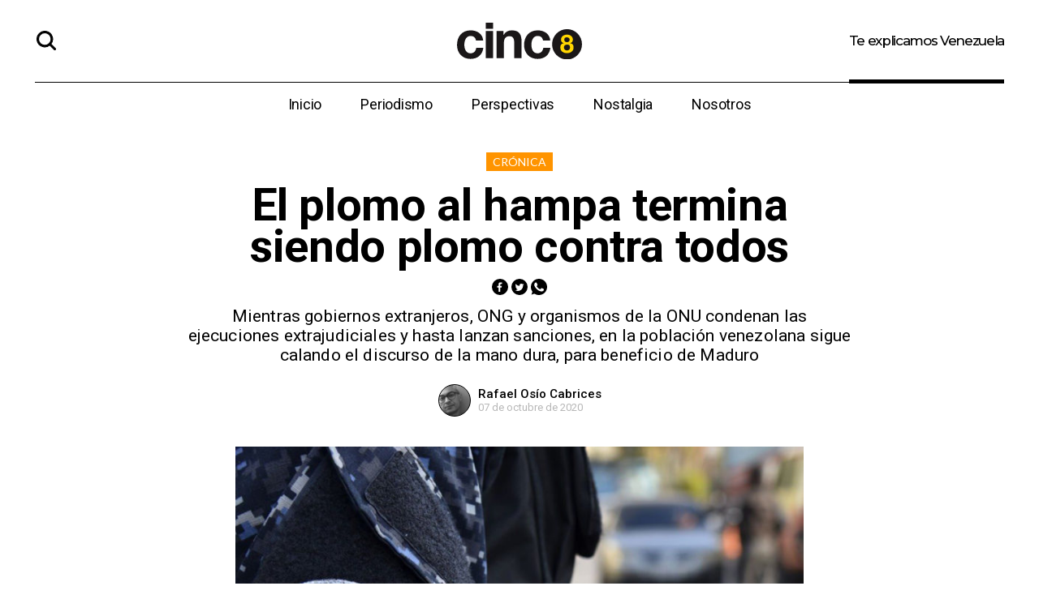

--- FILE ---
content_type: text/html; charset=UTF-8
request_url: https://www.cinco8.com/periodismo/el-plomo-al-hampa-termina-siendo-plomo-contra-todos/
body_size: 16291
content:
<!DOCTYPE html>
<html lang="es" class="browser--no-js">
	<head>
		<meta charset="UTF-8">
		<meta name="viewport" content="width=device-width, initial-scale=1">
		<link rel="profile" href="http://gmpg.org/xfn/11">
		<title>El plomo al hampa termina siendo plomo contra todos</title>
<meta name='robots' content='max-image-preview:large' />
	<style>img:is([sizes="auto" i], [sizes^="auto," i]) { contain-intrinsic-size: 3000px 1500px }</style>
	<meta name="description" content="Muchas cosas han pasado para que ayer 6 de octubre, en Ginebra, el Consejo de Derechos Humanos de la ONU votara para que la Misión Internacional Independiente de determinación de hechos sobre Venezuela renovara su mandato, por dos años más, para seguir investigando luego del demoledor informe de su primer&hellip;" />
<meta name="robots" content="index, follow" />
<meta name="googlebot" content="index, follow, max-snippet:-1, max-image-preview:large, max-video-preview:-1" />
<meta name="bingbot" content="index, follow, max-snippet:-1, max-image-preview:large, max-video-preview:-1" />
<link rel="canonical" href="https://www.cinco8.com/periodismo/el-plomo-al-hampa-termina-siendo-plomo-contra-todos/" />
<meta name="author" content="Rafael Osío Cabrices">
<script type="application/ld+json">{"@context" : "https://schema.org","@type" : "Organization","logo": "https:\/\/www.cinco8.com\/wp-content\/uploads\/2019\/08\/IMG_7980-2.jpg","name" : "Cinco8","url" : "https:\/\/www.cinco8.com","sameAs" : ["https:\/\/www.facebook.com\/cinco8\/", "https:\/\/twitter.com\/https:\/\/twitter.com\/_cinco8", "https:\/\/www.instagram.com\/cinco.8\/", "https:\/\/www.youtube.com\/channel\/UCkhhuewHvP0H9QhTkY8Uaug"]}</script>
<meta property="og:url" content="https://www.cinco8.com/periodismo/el-plomo-al-hampa-termina-siendo-plomo-contra-todos/" />
<meta property="og:site_name" content="Cinco8" />
<meta property="og:locale" content="es_VE" />
<meta property="og:type" content="article" />
<meta property="article:author" content="https://www.facebook.com/cinco8/" />
<meta property="article:publisher" content="https://www.facebook.com/cinco8/" />
<meta property="article:section" content="Crónica" />
<meta property="article:tag" content="Derechos humanos en Venezuela" />
<meta property="og:title" content="El plomo al hampa termina siendo plomo contra todos" />
<meta property="og:description" content="Muchas cosas han pasado para que ayer 6 de octubre, en Ginebra, el Consejo de Derechos Humanos de la ONU votara para que la Misión Internacional Independiente de determinación de hechos sobre Venezuela renovara su mandato, por dos años más, para seguir investigando luego del demoledor informe de su primer&hellip;" />
<meta property="og:image" content="https://www.cinco8.com/wp-content/uploads/2020/10/FAES001.jpg" />
<meta property="og:image:secure_url" content="https://www.cinco8.com/wp-content/uploads/2020/10/FAES001.jpg" />
<meta property="og:image:width" content="1920" />
<meta property="og:image:height" content="1080" />
<meta name="twitter:card" content="summary_large_image">
<meta name="twitter:site" content="https://twitter.com/_cinco8" />
<meta name="twitter:creator" content="https://twitter.com/_cinco8" />
<meta name="twitter:title" content="El plomo al hampa termina siendo plomo contra todos" />
<meta name="twitter:description" content="Muchas cosas han pasado para que ayer 6 de octubre, en Ginebra, el Consejo de Derechos Humanos de la ONU votara para que la Misión Internacional Independiente de determinación de hechos sobre Venezuela renovara su mandato, por dos años más, para seguir investigando luego del demoledor informe de su primer&hellip;" />
<meta name="twitter:image:src" content="https://www.cinco8.com/wp-content/uploads/2020/10/FAES001-1024x576.jpg" />
<link rel='dns-prefetch' href='//fonts.googleapis.com' />
<link rel='stylesheet' id='wp-block-library-css' href='https://www.cinco8.com/wp-includes/css/dist/block-library/style.min.css?ver=6.8.3' type='text/css' media='all' />
<style id='classic-theme-styles-inline-css' type='text/css'>
/*! This file is auto-generated */
.wp-block-button__link{color:#fff;background-color:#32373c;border-radius:9999px;box-shadow:none;text-decoration:none;padding:calc(.667em + 2px) calc(1.333em + 2px);font-size:1.125em}.wp-block-file__button{background:#32373c;color:#fff;text-decoration:none}
</style>
<style id='global-styles-inline-css' type='text/css'>
:root{--wp--preset--aspect-ratio--square: 1;--wp--preset--aspect-ratio--4-3: 4/3;--wp--preset--aspect-ratio--3-4: 3/4;--wp--preset--aspect-ratio--3-2: 3/2;--wp--preset--aspect-ratio--2-3: 2/3;--wp--preset--aspect-ratio--16-9: 16/9;--wp--preset--aspect-ratio--9-16: 9/16;--wp--preset--color--black: #000000;--wp--preset--color--cyan-bluish-gray: #abb8c3;--wp--preset--color--white: #ffffff;--wp--preset--color--pale-pink: #f78da7;--wp--preset--color--vivid-red: #cf2e2e;--wp--preset--color--luminous-vivid-orange: #ff6900;--wp--preset--color--luminous-vivid-amber: #fcb900;--wp--preset--color--light-green-cyan: #7bdcb5;--wp--preset--color--vivid-green-cyan: #00d084;--wp--preset--color--pale-cyan-blue: #8ed1fc;--wp--preset--color--vivid-cyan-blue: #0693e3;--wp--preset--color--vivid-purple: #9b51e0;--wp--preset--gradient--vivid-cyan-blue-to-vivid-purple: linear-gradient(135deg,rgba(6,147,227,1) 0%,rgb(155,81,224) 100%);--wp--preset--gradient--light-green-cyan-to-vivid-green-cyan: linear-gradient(135deg,rgb(122,220,180) 0%,rgb(0,208,130) 100%);--wp--preset--gradient--luminous-vivid-amber-to-luminous-vivid-orange: linear-gradient(135deg,rgba(252,185,0,1) 0%,rgba(255,105,0,1) 100%);--wp--preset--gradient--luminous-vivid-orange-to-vivid-red: linear-gradient(135deg,rgba(255,105,0,1) 0%,rgb(207,46,46) 100%);--wp--preset--gradient--very-light-gray-to-cyan-bluish-gray: linear-gradient(135deg,rgb(238,238,238) 0%,rgb(169,184,195) 100%);--wp--preset--gradient--cool-to-warm-spectrum: linear-gradient(135deg,rgb(74,234,220) 0%,rgb(151,120,209) 20%,rgb(207,42,186) 40%,rgb(238,44,130) 60%,rgb(251,105,98) 80%,rgb(254,248,76) 100%);--wp--preset--gradient--blush-light-purple: linear-gradient(135deg,rgb(255,206,236) 0%,rgb(152,150,240) 100%);--wp--preset--gradient--blush-bordeaux: linear-gradient(135deg,rgb(254,205,165) 0%,rgb(254,45,45) 50%,rgb(107,0,62) 100%);--wp--preset--gradient--luminous-dusk: linear-gradient(135deg,rgb(255,203,112) 0%,rgb(199,81,192) 50%,rgb(65,88,208) 100%);--wp--preset--gradient--pale-ocean: linear-gradient(135deg,rgb(255,245,203) 0%,rgb(182,227,212) 50%,rgb(51,167,181) 100%);--wp--preset--gradient--electric-grass: linear-gradient(135deg,rgb(202,248,128) 0%,rgb(113,206,126) 100%);--wp--preset--gradient--midnight: linear-gradient(135deg,rgb(2,3,129) 0%,rgb(40,116,252) 100%);--wp--preset--font-size--small: 13px;--wp--preset--font-size--medium: 20px;--wp--preset--font-size--large: 36px;--wp--preset--font-size--x-large: 42px;--wp--preset--spacing--20: 0.44rem;--wp--preset--spacing--30: 0.67rem;--wp--preset--spacing--40: 1rem;--wp--preset--spacing--50: 1.5rem;--wp--preset--spacing--60: 2.25rem;--wp--preset--spacing--70: 3.38rem;--wp--preset--spacing--80: 5.06rem;--wp--preset--shadow--natural: 6px 6px 9px rgba(0, 0, 0, 0.2);--wp--preset--shadow--deep: 12px 12px 50px rgba(0, 0, 0, 0.4);--wp--preset--shadow--sharp: 6px 6px 0px rgba(0, 0, 0, 0.2);--wp--preset--shadow--outlined: 6px 6px 0px -3px rgba(255, 255, 255, 1), 6px 6px rgba(0, 0, 0, 1);--wp--preset--shadow--crisp: 6px 6px 0px rgba(0, 0, 0, 1);}:where(.is-layout-flex){gap: 0.5em;}:where(.is-layout-grid){gap: 0.5em;}body .is-layout-flex{display: flex;}.is-layout-flex{flex-wrap: wrap;align-items: center;}.is-layout-flex > :is(*, div){margin: 0;}body .is-layout-grid{display: grid;}.is-layout-grid > :is(*, div){margin: 0;}:where(.wp-block-columns.is-layout-flex){gap: 2em;}:where(.wp-block-columns.is-layout-grid){gap: 2em;}:where(.wp-block-post-template.is-layout-flex){gap: 1.25em;}:where(.wp-block-post-template.is-layout-grid){gap: 1.25em;}.has-black-color{color: var(--wp--preset--color--black) !important;}.has-cyan-bluish-gray-color{color: var(--wp--preset--color--cyan-bluish-gray) !important;}.has-white-color{color: var(--wp--preset--color--white) !important;}.has-pale-pink-color{color: var(--wp--preset--color--pale-pink) !important;}.has-vivid-red-color{color: var(--wp--preset--color--vivid-red) !important;}.has-luminous-vivid-orange-color{color: var(--wp--preset--color--luminous-vivid-orange) !important;}.has-luminous-vivid-amber-color{color: var(--wp--preset--color--luminous-vivid-amber) !important;}.has-light-green-cyan-color{color: var(--wp--preset--color--light-green-cyan) !important;}.has-vivid-green-cyan-color{color: var(--wp--preset--color--vivid-green-cyan) !important;}.has-pale-cyan-blue-color{color: var(--wp--preset--color--pale-cyan-blue) !important;}.has-vivid-cyan-blue-color{color: var(--wp--preset--color--vivid-cyan-blue) !important;}.has-vivid-purple-color{color: var(--wp--preset--color--vivid-purple) !important;}.has-black-background-color{background-color: var(--wp--preset--color--black) !important;}.has-cyan-bluish-gray-background-color{background-color: var(--wp--preset--color--cyan-bluish-gray) !important;}.has-white-background-color{background-color: var(--wp--preset--color--white) !important;}.has-pale-pink-background-color{background-color: var(--wp--preset--color--pale-pink) !important;}.has-vivid-red-background-color{background-color: var(--wp--preset--color--vivid-red) !important;}.has-luminous-vivid-orange-background-color{background-color: var(--wp--preset--color--luminous-vivid-orange) !important;}.has-luminous-vivid-amber-background-color{background-color: var(--wp--preset--color--luminous-vivid-amber) !important;}.has-light-green-cyan-background-color{background-color: var(--wp--preset--color--light-green-cyan) !important;}.has-vivid-green-cyan-background-color{background-color: var(--wp--preset--color--vivid-green-cyan) !important;}.has-pale-cyan-blue-background-color{background-color: var(--wp--preset--color--pale-cyan-blue) !important;}.has-vivid-cyan-blue-background-color{background-color: var(--wp--preset--color--vivid-cyan-blue) !important;}.has-vivid-purple-background-color{background-color: var(--wp--preset--color--vivid-purple) !important;}.has-black-border-color{border-color: var(--wp--preset--color--black) !important;}.has-cyan-bluish-gray-border-color{border-color: var(--wp--preset--color--cyan-bluish-gray) !important;}.has-white-border-color{border-color: var(--wp--preset--color--white) !important;}.has-pale-pink-border-color{border-color: var(--wp--preset--color--pale-pink) !important;}.has-vivid-red-border-color{border-color: var(--wp--preset--color--vivid-red) !important;}.has-luminous-vivid-orange-border-color{border-color: var(--wp--preset--color--luminous-vivid-orange) !important;}.has-luminous-vivid-amber-border-color{border-color: var(--wp--preset--color--luminous-vivid-amber) !important;}.has-light-green-cyan-border-color{border-color: var(--wp--preset--color--light-green-cyan) !important;}.has-vivid-green-cyan-border-color{border-color: var(--wp--preset--color--vivid-green-cyan) !important;}.has-pale-cyan-blue-border-color{border-color: var(--wp--preset--color--pale-cyan-blue) !important;}.has-vivid-cyan-blue-border-color{border-color: var(--wp--preset--color--vivid-cyan-blue) !important;}.has-vivid-purple-border-color{border-color: var(--wp--preset--color--vivid-purple) !important;}.has-vivid-cyan-blue-to-vivid-purple-gradient-background{background: var(--wp--preset--gradient--vivid-cyan-blue-to-vivid-purple) !important;}.has-light-green-cyan-to-vivid-green-cyan-gradient-background{background: var(--wp--preset--gradient--light-green-cyan-to-vivid-green-cyan) !important;}.has-luminous-vivid-amber-to-luminous-vivid-orange-gradient-background{background: var(--wp--preset--gradient--luminous-vivid-amber-to-luminous-vivid-orange) !important;}.has-luminous-vivid-orange-to-vivid-red-gradient-background{background: var(--wp--preset--gradient--luminous-vivid-orange-to-vivid-red) !important;}.has-very-light-gray-to-cyan-bluish-gray-gradient-background{background: var(--wp--preset--gradient--very-light-gray-to-cyan-bluish-gray) !important;}.has-cool-to-warm-spectrum-gradient-background{background: var(--wp--preset--gradient--cool-to-warm-spectrum) !important;}.has-blush-light-purple-gradient-background{background: var(--wp--preset--gradient--blush-light-purple) !important;}.has-blush-bordeaux-gradient-background{background: var(--wp--preset--gradient--blush-bordeaux) !important;}.has-luminous-dusk-gradient-background{background: var(--wp--preset--gradient--luminous-dusk) !important;}.has-pale-ocean-gradient-background{background: var(--wp--preset--gradient--pale-ocean) !important;}.has-electric-grass-gradient-background{background: var(--wp--preset--gradient--electric-grass) !important;}.has-midnight-gradient-background{background: var(--wp--preset--gradient--midnight) !important;}.has-small-font-size{font-size: var(--wp--preset--font-size--small) !important;}.has-medium-font-size{font-size: var(--wp--preset--font-size--medium) !important;}.has-large-font-size{font-size: var(--wp--preset--font-size--large) !important;}.has-x-large-font-size{font-size: var(--wp--preset--font-size--x-large) !important;}
:where(.wp-block-post-template.is-layout-flex){gap: 1.25em;}:where(.wp-block-post-template.is-layout-grid){gap: 1.25em;}
:where(.wp-block-columns.is-layout-flex){gap: 2em;}:where(.wp-block-columns.is-layout-grid){gap: 2em;}
:root :where(.wp-block-pullquote){font-size: 1.5em;line-height: 1.6;}
</style>
<link rel='stylesheet' id='google-fonts-css' href='https://fonts.googleapis.com/css?family=Lato%7CMontserrat%3A500%7CRoboto%3A300%2C400%2C500%2C700&#038;display=swap&#038;ver=6.8.3' type='text/css' media='all' />
<link rel='stylesheet' id='fancybox-css' href='https://www.cinco8.com/wp-content/themes/cinco8theme/assets/plugins/fancybox/jquery.fancybox.min.css?ver=3.4.0' type='text/css' media='all' />
<link rel='stylesheet' id='flickity-css' href='https://www.cinco8.com/wp-content/themes/cinco8theme/assets/plugins/flickity/flickity.css?ver=2.0.10' type='text/css' media='all' />
<link rel='stylesheet' id='c8t-style-css' href='https://www.cinco8.com/wp-content/themes/cinco8theme/assets/styles/ui.min.css?ver=1.0.0' type='text/css' media='all' />
<link rel="https://api.w.org/" href="https://www.cinco8.com/wp-json/" /><link rel="alternate" title="JSON" type="application/json" href="https://www.cinco8.com/wp-json/wp/v2/posts/6831" /><link rel="alternate" title="oEmbed (JSON)" type="application/json+oembed" href="https://www.cinco8.com/wp-json/oembed/1.0/embed?url=https%3A%2F%2Fwww.cinco8.com%2Fperiodismo%2Fel-plomo-al-hampa-termina-siendo-plomo-contra-todos%2F" />
<link rel="alternate" title="oEmbed (XML)" type="text/xml+oembed" href="https://www.cinco8.com/wp-json/oembed/1.0/embed?url=https%3A%2F%2Fwww.cinco8.com%2Fperiodismo%2Fel-plomo-al-hampa-termina-siendo-plomo-contra-todos%2F&#038;format=xml" />
    <link rel="shortcut icon" href="https://www.cinco8.com/wp-content/themes/cinco8theme/assets/img/favicon.ico">
  
<script async src='https://www.googletagmanager.com/gtag/js?id=UA-145062295-1'></script>
<script>
window.dataLayer = window.dataLayer || [];
function gtag(){dataLayer.push(arguments);}gtag('js', new Date());
gtag('config', 'UA-145062295-1' , {'allow_display_features': false,});

</script>
	</head>
<body class="wp-singular post-template-default single single-post postid-6831 single-format-standard wp-theme-cinco8theme single-long-read accent--orange">
<header class="header" role="banner">
    <div id="site-search" class="search-bar" aria-hidden="true">
        <div class="search-wrapper">
            <form action="https://www.cinco8.com" method="get">
                <div class="field-group">
                    <input type="search" class="search-field"
                        placeholder="Ingrese su busqueda..."
                        value="" name="s" />
                    <button class="btn">Buscar</button>
                </div>
            </form>
        </div>
    </div>
    <div class="fixed-bar">
        <a class="btn menu-btn" aria-controls="side-menu" aria-expanded="false">Menú</a>
        <a href="https://www.cinco8.com" class="site-branding" rel="home"><img src="https://www.cinco8.com/wp-content/themes/cinco8theme/assets/img/circle_logo.svg" alt="Cinco8" /></a>        <div class="user-items">
            <a href="https://www.cinco8.com/donaciones" class="box-link donate-btn">Donar</a>
            <div class="user-tools"><a class="show-btn btn">Mostrar más funciones</a><div class="tools"><a class="fb" href="https://www.facebook.com/sharer/sharer.php?u=https%3A%2F%2Fwww.cinco8.com%2Fperiodismo%2Fel-plomo-al-hampa-termina-siendo-plomo-contra-todos%2F" title="Comparte en Facebook" target="_blank" rel="nofollow">Comparte en Facebook</a><a class="tw" href="https://twitter.com/intent/tweet?text=El%20plomo%20al%20hampa%20termina%20siendo%20plomo%20contra%20todos&amp;url=https%3A%2F%2Fwww.cinco8.com%2Fperiodismo%2Fel-plomo-al-hampa-termina-siendo-plomo-contra-todos%2F&amp;via=_cinco8" title="Comparte en Twitter" target="_blank" rel="nofollow">Comparte en Twitter</a><a class="wa" href="https://api.whatsapp.com/send?text=El%20plomo%20al%20hampa%20termina%20siendo%20plomo%20contra%20todos%20%7C%20Cinco8%20%3A%3A%20Te explicamos Venezuela%20%7C%20https%3A%2F%2Fwww.cinco8.com%2Fperiodismo%2Fel-plomo-al-hampa-termina-siendo-plomo-contra-todos%2F" title="Comparte via WhatsApp" target="_blank" rel="nofollow">Comparte via WhatsApp</a><a class="search-btn" title="Buscar">Buscar</a></div></div>        </div>
    </div>
    <div class="top-header">
        <button class="btn search-btn" aria-controls="site-search" aria-expanded="false">Buscar</button>
        <a href="https://www.cinco8.com" class="site-branding" rel="home"><img src="https://www.cinco8.com/wp-content/themes/cinco8theme/assets/img/main_logo.svg" alt="Cinco8" /></a>        <p class="tagline">Te explicamos Venezuela</p>
    </div>
    <div class="navigation-bar">
        <nav class="main-nav">
            <ul id="menu-menu-principal" class="menu"><li id='menu-item-8' class='menu-item'><a href='https://www.cinco8.com/' class='menu__link'>Inicio</a></li>
<li id='menu-item-12' class='menu-item parent'><a href='#' class='menu__link'>Periodismo</a>
	<ul class="sub-menu menu--level-1">
    <li id='menu-item-4' class='menu-item flecha-90'><a href='https://www.cinco8.com/categoria/periodismo/ahora/' class='menu__link'>Ahora</a></li>
    <li id='menu-item-5' class='menu-item parent-active flecha-45'><a href='https://www.cinco8.com/categoria/periodismo/cronica/' class='menu__link'>Crónica</a></li>
    <li id='menu-item-52' class='menu-item'><a href='https://www.cinco8.com/categoria/periodismo/explainer/' class='menu__link'>Explainer</a></li>
</ul>
</li>
<li id='menu-item-13' class='menu-item parent'><a href='#' class='menu__link'>Perspectivas</a>
	<ul class="sub-menu menu--level-1">
    <li id='menu-item-6' class='menu-item flecha-180'><a href='https://www.cinco8.com/categoria/perspectivas/conversaciones/' class='menu__link'>Conversaciones</a></li>
    <li id='menu-item-102' class='menu-item flecha-0'><a href='/imagenes' class='menu__link'>Imágenes</a></li>
    <li id='menu-item-7' class='menu-item flecha-270'><a href='https://www.cinco8.com/categoria/perspectivas/ensayo/' class='menu__link'>Ensayo</a></li>
    <li id='menu-item-164' class='menu-item'><a href='https://www.cinco8.com/categoria/perspectivas/fotoensayo/' class='menu__link'>Fotoensayo</a></li>
    <li id='menu-item-184' class='menu-item'><a href='https://www.cinco8.com/categoria/perspectivas/podcast/' class='menu__link'>Podcast</a></li>
</ul>
</li>
<li id='menu-item-18' class='menu-item parent'><a href='#' class='menu__link'>Nostalgia</a>
	<ul class="sub-menu menu--level-1">
    <li id='menu-item-19' class='menu-item flecha-315'><a href='/sonidos' class='menu__link'>Sonidos</a></li>
    <li id='menu-item-101' class='menu-item flecha-90'><a href='https://store.caracaschronicles.com/' class='menu__link'>Tienda</a></li>
</ul>
</li>
<li id='menu-item-20' class='menu-item parent'><a href='#' class='menu__link'>Nosotros</a>
	<ul class="sub-menu menu--level-1">
    <li id='menu-item-10' class='menu-item flecha-225'><a href='https://www.cinco8.com/quienes-somos/' class='menu__link'>Quiénes somos</a></li>
    <li id='menu-item-9' class='menu-item flecha-135'><a href='https://www.cinco8.com/contactanos/' class='menu__link'>Contáctanos</a></li>
    <li id='menu-item-10402' class='menu-item'><a href='https://donorbox.org/cinco8' class='menu__link'>Dona</a></li>
</ul>
</li>
</ul>        </nav>
    </div>
    <div id="side-menu" class="side-navigation">
        <div class="main-nav">
            <div class="top">
                <a class="btn close-btn" aria-controls="side-menu" aria-expanded="false">Cerrar Menú</a>
                <a href="https://www.cinco8.com" class="site-branding" rel="home"><img src="https://www.cinco8.com/wp-content/themes/cinco8theme/assets/img/side_logo.svg" alt="Cinco8" /></a>            </div>
            <ul id="menu-menu-principal" class="menu"><li id='menu-item-8' class='menu-item'><a href='https://www.cinco8.com/' class='menu__link'>Inicio</a></li>
<li id='menu-item-12' class='menu-item parent'><a href='#' class='menu__link'>Periodismo</a>
	<ul class="sub-menu menu--level-1">
    <li id='menu-item-4' class='menu-item flecha-90'><a href='https://www.cinco8.com/categoria/periodismo/ahora/' class='menu__link'>Ahora</a></li>
    <li id='menu-item-5' class='menu-item parent-active flecha-45'><a href='https://www.cinco8.com/categoria/periodismo/cronica/' class='menu__link'>Crónica</a></li>
    <li id='menu-item-52' class='menu-item'><a href='https://www.cinco8.com/categoria/periodismo/explainer/' class='menu__link'>Explainer</a></li>
</ul>
</li>
<li id='menu-item-13' class='menu-item parent'><a href='#' class='menu__link'>Perspectivas</a>
	<ul class="sub-menu menu--level-1">
    <li id='menu-item-6' class='menu-item flecha-180'><a href='https://www.cinco8.com/categoria/perspectivas/conversaciones/' class='menu__link'>Conversaciones</a></li>
    <li id='menu-item-102' class='menu-item flecha-0'><a href='/imagenes' class='menu__link'>Imágenes</a></li>
    <li id='menu-item-7' class='menu-item flecha-270'><a href='https://www.cinco8.com/categoria/perspectivas/ensayo/' class='menu__link'>Ensayo</a></li>
    <li id='menu-item-164' class='menu-item'><a href='https://www.cinco8.com/categoria/perspectivas/fotoensayo/' class='menu__link'>Fotoensayo</a></li>
    <li id='menu-item-184' class='menu-item'><a href='https://www.cinco8.com/categoria/perspectivas/podcast/' class='menu__link'>Podcast</a></li>
</ul>
</li>
<li id='menu-item-18' class='menu-item parent'><a href='#' class='menu__link'>Nostalgia</a>
	<ul class="sub-menu menu--level-1">
    <li id='menu-item-19' class='menu-item flecha-315'><a href='/sonidos' class='menu__link'>Sonidos</a></li>
    <li id='menu-item-101' class='menu-item flecha-90'><a href='https://store.caracaschronicles.com/' class='menu__link'>Tienda</a></li>
</ul>
</li>
<li id='menu-item-20' class='menu-item parent'><a href='#' class='menu__link'>Nosotros</a>
	<ul class="sub-menu menu--level-1">
    <li id='menu-item-10' class='menu-item flecha-225'><a href='https://www.cinco8.com/quienes-somos/' class='menu__link'>Quiénes somos</a></li>
    <li id='menu-item-9' class='menu-item flecha-135'><a href='https://www.cinco8.com/contactanos/' class='menu__link'>Contáctanos</a></li>
    <li id='menu-item-10402' class='menu-item'><a href='https://donorbox.org/cinco8' class='menu__link'>Dona</a></li>
</ul>
</li>
</ul>        </div>
    </div>
</header><main class="main" role="main">
	<div class="page-wrapper">
  <article itemscope itemtype="http://schema.org/BlogPosting" class="post-item long-read post-6831 post type-post status-publish format-standard has-post-thumbnail hentry category-cronica category-periodismo tag-derechos-humanos-en-venezuela ambito-adentro">
    <header>
      <p class="post-category"><a class="box-link" href="https://www.cinco8.com/categoria/periodismo/cronica/">Crónica</a></p>      <h2 class="post-title">El plomo al hampa termina siendo plomo contra todos</h2>
      <div class="social-icons"><ul><li class="fb"><a href="https://www.facebook.com/sharer/sharer.php?u=https%3A%2F%2Fwww.cinco8.com%2Fperiodismo%2Fel-plomo-al-hampa-termina-siendo-plomo-contra-todos%2F" title="Comparte en Facebook" target="_blank" rel="nofollow">Comparte en Facebook</a></li><li class="tw"><a href="https://twitter.com/intent/tweet?text=El%20plomo%20al%20hampa%20termina%20siendo%20plomo%20contra%20todos&amp;url=https%3A%2F%2Fwww.cinco8.com%2Fperiodismo%2Fel-plomo-al-hampa-termina-siendo-plomo-contra-todos%2F&amp;via=_cinco8" title="Comparte en Twitter" target="_blank" rel="nofollow">Comparte en Twitter</a></li><li class="wa"><a href="https://api.whatsapp.com/send?text=El%20plomo%20al%20hampa%20termina%20siendo%20plomo%20contra%20todos%20%7C%20Cinco8%20%3A%3A%20Te explicamos Venezuela%20%7C%20https%3A%2F%2Fwww.cinco8.com%2Fperiodismo%2Fel-plomo-al-hampa-termina-siendo-plomo-contra-todos%2F" title="Comparte via WhatsApp" target="_blank" rel="nofollow">Comparte via WhatsApp</a></li></ul></div>      <p class="summary">Mientras gobiernos extranjeros, ONG y organismos de la ONU condenan las ejecuciones extrajudiciales y hasta lanzan sanciones, en la población venezolana sigue calando el discurso de la mano dura, para beneficio de Maduro</p>
      <div class="author">
      <a href="https://www.cinco8.com/author/osiocabrices/">
      <div class="round-box" style="background-image: url('https://www.cinco8.com/wp-content/uploads/2019/08/IMG_1110-80x80.jpg');"></div>
    </a>
    <div class="info">
    <h4 class="post-author">
      <a href="https://www.cinco8.com/author/osiocabrices/">
        Rafael Osío Cabrices      </a>
    </h4>
    <p class="post-date">07 de octubre de 2020</p>
  </div>
</div>    </header>
    <div class="post-entry">
      <figure class="post-single-image" itemprop="image" itemscope itemtype="http://schema.org/ImageObject"><a 
                data-fancybox="image" 
                href="https://www.cinco8.com/wp-content/uploads/2020/10/FAES001.jpg" 
                data-width="1920" 
                data-height="1080"><img width="768" height="432" src="https://www.cinco8.com/wp-content/uploads/2020/10/FAES001-768x432.jpg" class="attachment-medium_large size-medium_large wp-post-image" alt="" decoding="async" fetchpriority="high" srcset="https://www.cinco8.com/wp-content/uploads/2020/10/FAES001-768x432.jpg 768w, https://www.cinco8.com/wp-content/uploads/2020/10/FAES001-300x169.jpg 300w, https://www.cinco8.com/wp-content/uploads/2020/10/FAES001-1024x576.jpg 1024w, https://www.cinco8.com/wp-content/uploads/2020/10/FAES001-1536x864.jpg 1536w, https://www.cinco8.com/wp-content/uploads/2020/10/FAES001.jpg 1920w" sizes="(max-width: 768px) 100vw, 768px" /></a><figcaption><h6>Maduro sigue usando la violencia porque le funciona, porque sabe que a Chávez también lo eligieron para eso en 1998</h6><p>Foto: El Nacional</p></figcaption></figure>      <p><span style="font-weight: 400;">Muchas cosas han pasado para que ayer 6 de octubre, en Ginebra, el Consejo de Derechos Humanos de la ONU votara para que la Misión Internacional Independiente de determinación de hechos sobre Venezuela renovara su mandato, por dos años más, para seguir investigando luego del demoledor informe de su primer año de trabajo, sobre la magnitud de los crímenes de </span><a href="https://www.cinco8.com/perspectivas/un-pais-de-lesa-humanidad/" target="_blank" rel="noopener noreferrer"><span style="font-weight: 400;">lesa humanidad</span></a><span style="font-weight: 400;">, las torturas y las ejecuciones extrajudiciales. </span></p>
<p><span style="font-weight: 400;">Primero fueron las “zonas de paz”, esa idea promovida por José Vicente Rangel Ávalos que asumía que las bandas entregarían las armas y pasarían a la economía legal si se les daba territorio e impunidad. Luego el surgimiento de las </span><a href="http://www.crimenessincastigo.com/2015/12/el-ano-de-las-megabandas.html" target="_blank" rel="noopener noreferrer"><span style="font-weight: 400;">megabandas</span></a><span style="font-weight: 400;">, que salían desde esas zonas de paz en las ciudades o en la costa mirandina, o desde sus refugios en los llanos centrales, para secuestrar, asaltar gandolas, vender drogas, apoderarse de pueblos y barrios enteros y matar no solo ciudadanos comunes, sino agentes del orden. </span></p>
<p><span style="font-weight: 400;">Entre 2014 y 2015, esas bandas mataron policías y militares, les incendiaron vehículos, atacaron comisarías, los desafiaron en videos, se les escaparon una y otra vez. A la caravana del ministro del Deporte le dieron plomo cuando pasó un día por la Cota 905, en el suroeste de Caracas, y lo mismo le pasó al viceministro de Seguridad Ciudadana cerca de ahí, en el barrio El Cementerio. Uno de esos jefes criminales, conocido como El Picure, fue objeto de una larga cacería que terminó con su ejecución en su guarida en Guárico. Otro, El Coqui, sigue acosando a los cuerpos de seguridad desde su reducto en las barriadas arriba de la Cota 905. </span></p>
<p><span style="font-weight: 400;">Para 2015, la misma Fiscalía documentaba un incremento récord de homicidios, a una tasa que según el propio Ministerio Público llegaría a 58 por cien mil habitantes ese año. Los recursos del clientelismo chavista se desvanecían y la oposición se dirigía a su victoria parlamentaria de diciembre. Los cuerpos de seguridad estaban siendo continuamente humillados por unos delincuentes mejor armados que ellos, como en México. El régimen de Maduro entendió que tenía un problema y vino con una “solución”. En junio de ese año, con el nombre de Operación de Liberación del Pueblo, una serie de tomas armadas de ciertos barrios desplegaron un patrón de ejecución extrajudicial con mucha historia en Venezuela: la “muerte por enfrentamiento”. </span></p>
<blockquote><p><span style="font-weight: 400;">Policías, militares y colectivos tomaron la ofensiva contra las bandas y aprovecharon para someter a una población a la que ya no se esperaba apaciguar con petrodólares. </span></p></blockquote>
<p><span style="font-weight: 400;">Cuando el régimen avanzó en su guerra a muerte con las mega bandas, y la emigración empezó a estimular la salida del país de algunos delincuentes, llegó el momento de pasar a un nuevo nivel, usando la excusa del paramilitarismo colombiano. Una idea que venía circulando desde 2016 en círculos militares empezó a tomar forma pero bajo mando directo de ciertos civiles de la alianza chavista, como el expolicía Freddy Bernal, pero adscrita a la Policía Nacional Bolivariana. Así nacieron las Fuerzas de Acciones Especiales. Sus siglas: FAES, que hoy todo el mundo conoce en Venezuela, se han convertido en un sinónimo del régimen de Maduro, un símbolo de estos años que se recordará como los chácharos de Gómez y la Seguridad Nacional de Pérez Jiménez. Y son un actor protagónico en los informes de la Alta Comisionada de Derechos Humanos de Naciones Unidas, Michelle Bachelet, que ha pedido que las FAES se disuelvan, y por supuesto del reporte de más de 400 páginas de la Misión Internacional Independiente del Consejo de Derechos Humanos de la ONU.</span></p>
<p><span style="font-weight: 400;">A lo largo de todos estos eventos se han ido contando, por miles, los cadáveres de los ejecutados en un país sin pena de muerte. Por cientos, las páginas de los informes de derechos humanos dentro y fuera de Venezuela. Por decenas </span><a href="https://www.caracaschronicles.com/2019/02/10/how-faes-can-destroy-your-whole-world/"><span style="font-weight: 400;">las historias</span></a><span style="font-weight: 400;"> que han salido en los medios, de viviendas pobres donde los policías abren neveras casi vacías para llevarse lo que encuentran, mientras el cuerpo de su víctima aún sangra sobre el suelo y los gritos de la madre rebotan por el laberinto del barrio. </span></p>
<p><span style="font-weight: 400;">Lo que no se cuenta por miles, por cientos ni al parecer ni siquiera por decenas, son los reclamos de los sectores que no sufren directamente esa violencia. </span></p>
<h4><b>El silencio</b></h4>
<p><span style="font-weight: 400;">La periodista de investigación Ronna Rísquez ha tratado este tema por años, cuando era editora de la versión en español de Insight Crime y sobre todo desde el </span><a href="https://monitordevictimas.com/" target="_blank" rel="noopener noreferrer"><span style="font-weight: 400;">Monitor de Víctimas</span></a><span style="font-weight: 400;">. Rísquez siente una percepción neutra o incluso positiva hacia las ejecuciones extrajudiciales de las FAES, y antes de eso de las OLP, por parte de ciertos sectores de la sociedad venezolana: “Especialmente en las clases medias y altas. En gente profesional. Incluso colegas. Algunas encuestas en su momento registraron esa ‘popularidad’ de estos operativos”. Los cuerpos de seguridad que aplican la pena de muerte sin juicio ni fundamento legal son los mismos que matan manifestantes en las calles y que torturan a presos políticos, a sus mascotas, a sus familias; pero hay gente que puede condenar en Twitter estos actos y aplaudir las ejecuciones extrajudiciales. “Son más de 19.000 casos de ‘resistencia a la autoridad’ entre 2016 y 2019”, dice Rísquez. </span></p>
<blockquote><p><span style="font-weight: 400;">“Es increíble ver cómo gente que sabe de las violaciones de derechos humanos apoyaba las OLP o las operaciones de la FAES”.</span></p></blockquote>
<p><span style="font-weight: 400;">Porque aunque abunda el rechazo a los abusos de las FAES y otros cuerpos a la hora de sofocar protestas o de aprovecharse de la escasez de gasolina y alimentos, las fuerzas de seguridad también saben usar las redes sociales y han logrado que quienes reaccionen a los videos de los delincuentes ufanándose de su poder de fuego usen el mismo léxico de los partes policiales. Basta ver </span><a href="https://twitter.com/sol651/status/1309282074491224064?s=20" target="_blank" rel="noopener noreferrer"><span style="font-weight: 400;">los comentarios</span></a><span style="font-weight: 400;"> a esos videos de enfrentamientos que no se sabe de dónde salen. O los </span><a href="https://twitter.com/VirguezFranklin/status/1260260590775402496?s=20" target="_blank" rel="noopener noreferrer"><span style="font-weight: 400;">tweets</span></a><span style="font-weight: 400;"> de “influencers” que tratan como una plaga o una enfermedad tanto a los organismos represivos como a los delincuentes que dicen combatir. </span></p>
<p><span style="font-weight: 400;">“Cualquier imagen que circula en las redes sobre una supuesta banda criminal o grupos de jóvenes armados genera indignación y rabia”, comenta Rísquez. “Hacen que la gente sienta que la única salida es matar. De inmediato todos expresan su deseo de que estas personas sean asesinadas, sacadas de circulación, dadas de baja, abatidas. Eso es terrible porque sin darnos cuenta apostamos por una cultura que soluciona las cosas con la muerte: el policía tiene la idea de que la inseguridad se resuelve matando a los delincuentes; los delincuentes sienten que su vida no vale nada y la de los demás menos, por eso matan hasta por unos zapatos; y lo más grave es que las personas de clase media y profesionales también creen que la solución es matarlos&#8230; Nadie se molesta en verificar si el video es real, si los jóvenes que aparecen en él realmente tienen registros o expedientes policiales o judiciales. Si la banda a la que se hace referencia existe. Nadie se pregunta de dónde salió ese video o esa foto, cómo se hizo viral, cómo llegó a manos de algunos periodistas&#8230; Y es importante saber si las obtuvieron de las redes sociales de los presuntos delincuentes o si alguien, quizás un policía, se las filtró. Y si fue así, con qué intención…” </span></p>
<p><span style="font-weight: 400;">En 2019 circuló por las redes un video en el que un hombre le pasaba una pistola a su hijo pequeño para que jugara con ella. Aún se emitían condenas de muerte en Twitter contra ese hombre cuando el régimen anunció que había caído en un “enfrentamiento” con la policía, dos días después de que el video apareció. Algo similar ocurrió con un video que mostraba a una banda exhibiendo sus rifles de asalto en la calle real de un pueblo; un par de días después se anunció que varios miembros de la banda habían sido ejecutados, las fuerzas de seguridad recibieron su aplauso en redes. “Muy oportunamente”, dice Ronna, “la policía que en seis años no ha logrado detener a El Coqui, por ejemplo, ubicaba a estos terribles ‘hampones’ y lamentablemente debían matarlos porque se le enfrentaban. Esta eficiencia, en un país con un 98 % de impunidad, es muy sospechosa”.</span></p>
<p><span style="font-weight: 400;">Keymer Ávila, quien desde la UCV es uno de los más importantes investigadores sobre los abusos de los cuerpos de seguridad en Venezuela, dice que uno de los grandes éxitos políticos e ideológicos del régimen ha sido lograr “cierto consenso autoritario, </span><a href="https://nacla.org/venezula-violencia-estado" target="_blank" rel="noopener noreferrer"><span style="font-weight: 400;">racista y clasista</span></a><span style="font-weight: 400;"> en el país. Ya el enemigo entonces no sería el capitalismo, el Imperio ni la burguesía, es el pobre, que ahora lo ven como una especie de malagradecido, infiel, peligroso, que a pesar de las ‘maravillosas políticas gubernamentales’ deviene en delincuente, un ‘obstáculo para la revolución’, en términos marxianos: el lumpen. Se trata de un chivo expiatorio en el cual se concentrarían todos los males sociales, el que se ofrece en sacrificio en tiempos de crisis”.</span></p>
<p><span style="font-weight: 400;">Para Ávila es esencial entender que no se trata solo de las FAES, solo el cuerpo más visible de una red de organismos que están entre los de </span><a href="https://www.cinco8.com/periodismo/cuan-peligrosa-es-la-fuerza-publica-venezolana/" target="_blank" rel="noopener noreferrer"><span style="font-weight: 400;">mayor letalidad del mundo</span></a><span style="font-weight: 400;">. </span><span style="font-weight: 400;">En pocos países como en Venezuela la fuerza pública es más propensa a matar gente. </span></p>
<h4><b>La ilusión de la mano dura</b></h4>
<p><span style="font-weight: 400;">La construcción de un enemigo público en la figura del joven “racializado y </span><a href="https://twitter.com/hashtag/NosotrasTambi%C3%A9nQueremosJusticia?src=hashtag_click" target="_blank" rel="noopener noreferrer"><span style="font-weight: 400;">excluido que vive en el barrio</span></a><span style="font-weight: 400;">”, en palabras de Keymer Ávila, también pasa en en Brasil, Colombia, México y Centroamérica. “Es lo que tradicionalmente, desde el punto de vista ideológico, hacen los gobiernos de la derecha política, criminalizar a la pobreza. Hacen un vínculo clasista —y en consecuencia, también racista— entre la pobreza y la delincuencia. Esta lógica de canalización de odios y frustraciones hacia determinados sectores sociales, termina siendo muy efectiva para sistemas autoritarios, en especial cuando el objetivo son personas que no tienen mayor poder de reclamo social. Estos discursos son fácilmente consumidos y asimilados por las capas medias y altas, que se sienten que son la ‘gente decente’ y que no van a ser objetivos militares de esas políticas. Hasta que en una manifestación o en cualquier alcabala le dan pequeñas probaditas de este poder ilimitado que tiene actualmente el Estado”. </span></p>
<p><span style="font-weight: 400;">Y ese discurso político para encubrir violaciones de derechos humanos, esa “política de mano dura”, se sigue haciendo en un siglo XXI supuestamente más democrático que el XX, porque tiene éxito. Llevó al poder en Filipinas a Rodrigo Duterte, que como alcalde había desatado una “guerra contra las drogas” en la que cayeron miles de hombres jóvenes acusados, por la policía pero no por los tribunales, de narcotraficantes; hoy está a cargo del país y rige un régimen de tendencia autocrática que el 6 de octubre fue uno de los dos gobiernos que respaldó a la dictadura de Maduro en la votación sobre la Misión Internacional Independiente de determinación de hechos. Ese mismo discurso ha funcionado con varios líderes en Brasil y sobre todo con el actual presidente, el militar retirado Jair Bolsonaro, que ha hablado muchas veces de acabar con la delincuencia a balazos, en las favelas por supuesto. Y llevó al poder a Nakib Bukele, en El Salvador, que en nombre del sometimiento a las maras (con las que en secreto </span><a href="https://elfaro.net/es/202009/el_salvador/24781/Gobierno-de-Bukele-lleva-un-a%C3%B1o-negociando-con-la-MS-13-reducci%C3%B3n-de-homicidios-y-apoyo-electoral.htm" target="_blank" rel="noopener noreferrer"><span style="font-weight: 400;">estaba negociando</span></a><span style="font-weight: 400;">) se llevó por delante al parlamento. </span></p>
<p><span style="font-weight: 400;">Como pasó en Venezuela, una sociedad harta del aumento de la criminalidad y de la impunidad, decepcionada de la corrupción en las instituciones, decide seguir a un líder que refuerza esa imagen de que las instituciones no sirven y que solo la acción enérgica de las armas podrá resolver el problema de un plumazo. Quien proteste será reprimido y acusado de complicidad con los delincuentes o de agente desestabilizador apoyado desde el extranjero por el comunismo o el fascismo, desde la madre de barrio que defiende al hijo muerto hasta la organización de derechos humanos o el medio de comunicación que denuncia los abusos. </span></p>
<p><span style="font-weight: 400;">Como pasó en Venezuela, cuando se vota por la mano dura se abre la puerta para que el plomo caiga no solo sobre el delincuente o sobre a quien se considere como tal, sino sobre todo el mundo. </span></p>
<blockquote><p><span style="font-weight: 400;">Cuando un Estado decide matar en masa, no se detiene en el joven pobre. </span></p></blockquote>
<p><span style="font-weight: 400;">Es lo que pasa cuando se pierde la conciencia de que los derechos deben ser para todos, sin excepción alguna, o no serán para nadie. “Porque cuando aceptamos excepciones para algunos, esa excepción se convierte en la regla”, apunta Keymer Ávila. </span><span style="font-weight: 400;">“Es por eso que en Venezuela actualmente todos vivimos en estado de excepción, desde mucho antes de la pandemia”. </span></p>
<p><span style="font-weight: 400;">De esta manera, esas sociedades abrumadas por la delincuencia recaen en su historial autoritario. Cuando piden mano dura, entregan a cambio los avances democráticos. Y tienden a aceptar o incluso a defender al régimen que les convence de que está acabando con el hampa. Maduro lo sabe, y por eso lo hace.</span></p>
<p><span style="font-weight: 400;">¿Qué esperar de la presión creciente desde los organismos de derechos humanos de Naciones Unidas, y de los Estados que no solo han respaldado esas investigaciones sino que han dictado sanciones individuales y colectivas a partir de las ejecuciones extrajudiciales cometidas u ordenadas por civiles y militares en Venezuela?</span></p>
<p><span style="font-weight: 400;">Keymer Ávila advierte que hasta ahora el patrón ha sido que empeora la situación. “El gobierno no retrocede en la violencia, por el contrario, la recrudece y amplifica, incluso la democratiza, en términos de extenderla a diversos sectores, con matices dependiendo de cuáles se trate. Cuando el año pasado la Alta Comisionada para los DDHH de la ONU hizo una serie de cuestionamientos y recomendaciones, no solo no se acataron sino que la respuesta oficial fue una felicitación pública a las FAES por parte de las máximas autoridades políticas del país. No se puede pensar en el gobierno como si se manejara con una lógica del Estado moderno, limitado por el derecho y por instituciones que hacen un balance entre poderes. Este no es el caso, su capital no son ni los votos, ni la legitimidad que de ellos emana. Su principal capital es el miedo, el terror y la precariedad de la vida cotidiana. Su fuente de legitimación es el ejercicio ilimitado del poder y la fuerza. Ni siquiera trata de cuidar algunas apariencias. Mientras más se le acusa de autoritario y dictatorial, como generador de terror, más se envilece”. </span></p>
<p><span style="font-weight: 400;">Mientras tanto, en las redes se recuerda al “hombre de la etiqueta” de </span><i><span style="font-weight: 400;">Por estas calles</span></i><span style="font-weight: 400;"> con la muerte del actor Carlos Villamizar; la campaña de las organizaciones de derechos humanos porque se disuelva a las FAES y se castiguen las ejecuciones extrajudiciales se queda restringida a ciertos círculos; y el régimen sigue usando a las FAES para cada vez más tareas, desde poner barricadas para la propagación del coronavirus, hasta repartir comida con la correspondiente sesión fotográfica.</span></p>
    </div>
    <footer>
      <p class="post-tags"><a href="https://www.cinco8.com/etiqueta/derechos-humanos-en-venezuela/" rel="tag">Derechos humanos en Venezuela</a></p>      <aside class="donate-block">
  <a href="https://www.cinco8.com/donaciones" class="donate-wrapper">
    <h3>
      <span class="icon">
        <svg id="Grupo_1270" data-name="Grupo 1270" xmlns="http://www.w3.org/2000/svg" viewBox="0 0 60 60">
  <g id="Grupo_1269" data-name="Grupo 1269">
    <path id="Trazado_988" data-name="Trazado 988" d="M48,58H10A10.011,10.011,0,0,1,0,48V10A10.011,10.011,0,0,1,10,0H48A10.011,10.011,0,0,1,58,10V48A10.011,10.011,0,0,1,48,58ZM10,2.8A7.208,7.208,0,0,0,2.8,10V48A7.207,7.207,0,0,0,10,55.2H48A7.207,7.207,0,0,0,55.2,48V10A7.207,7.207,0,0,0,48,2.8Z"/>
  </g>
  <g id="heart">
    <g id="Grupo_1265" data-name="Grupo 1265">
      <g id="Grupo_1264" data-name="Grupo 1264">
        <path id="Trazado_985" data-name="Trazado 985" d="M38.172,15.277a5.243,5.243,0,0,0-8.316.584c-.083.116-.161.232-.233.347-.073-.115-.15-.231-.233-.347a5.241,5.241,0,0,0-8.316-.584,6.134,6.134,0,0,0-1.5,4.1,7.416,7.416,0,0,0,2.062,4.9,44.437,44.437,0,0,0,5.027,4.652c.753.636,1.532,1.293,2.36,2.011a.919.919,0,0,0,1.2,0c.828-.717,1.607-1.375,2.36-2.011,1.309-1.105,2.44-2.059,3.421-2.985,1.9-1.8,3.668-3.837,3.668-6.571A6.135,6.135,0,0,0,38.172,15.277Zm-3.429,9.33c-.944.891-2.057,1.83-3.345,2.917-.573.484-1.161.98-1.776,1.507-.615-.527-1.2-1.023-1.776-1.507-4.013-3.387-6.435-5.431-6.435-8.15A3.77,3.77,0,0,1,24.9,15.346c.05,0,.1-.006.152-.008a3.388,3.388,0,0,1,2.807,1.553,6.181,6.181,0,0,1,.872,1.729.92.92,0,0,0,1.774,0c.009-.033.941-3.282,3.679-3.282a3.771,3.771,0,0,1,3.655,3.884c0,.051,0,.1-.008.152C37.835,21.041,36.967,22.509,34.743,24.607Z" fill="#1e1b1c"/>
      </g>
    </g>
    <g id="Grupo_1267" data-name="Grupo 1267">
      <g id="Grupo_1266" data-name="Grupo 1266">
        <path id="Trazado_986" data-name="Trazado 986" d="M42.147,32.032a2.768,2.768,0,0,0-2.02.879l-2.7,2.9a2.767,2.767,0,0,0-2.637-1.942H30.534a2.447,2.447,0,0,1-1.616-.61,6.455,6.455,0,0,0-8.441-.058,2.759,2.759,0,0,0-2.256-1.172h-3.8a.92.92,0,0,0-.92.92h0V43.991a.92.92,0,0,0,.92.92h3.8a2.756,2.756,0,0,0,2.075-.943l.545.153a21.162,21.162,0,0,0,5.727.79h8.217a6.472,6.472,0,0,0,5.159-2.57l4.418-5.89h0a2.761,2.761,0,0,0-2.21-4.416ZM19.141,42.154a.921.921,0,0,1-.92.92h-2.88v-9.2h2.881a.921.921,0,0,1,.92.92Zm23.743-6.813h0l-4.418,5.891a4.622,4.622,0,0,1-3.681,1.84H26.569a19.338,19.338,0,0,1-5.229-.721l-.36-.1V35.205l.644-.564a4.611,4.611,0,0,1,6.079,0,4.285,4.285,0,0,0,2.832,1.068h4.251a.92.92,0,0,1,0,1.84H28.241a.92.92,0,0,0,0,1.84H35.4a2.768,2.768,0,0,0,2.02-.879l4.051-4.349a.923.923,0,0,1,1.415,1.18Z" fill="#1e1b1c"/>
      </g>
    </g>
  </g>
</svg>      </span>
      Haz clic aquí para apoyarnos y echarle una mano al periodismo independiente en Venezuela
    </h3>
  </a>
</aside>      <div class="author-info">
                  <a href="https://www.cinco8.com/author/osiocabrices/">
            <div class="round-box" style="background-image: url('https://www.cinco8.com/wp-content/uploads/2019/08/IMG_1110-80x80.jpg');"></div>
          </a>
                <div class="info">
          <h4 class="post-author">
            <a href="https://www.cinco8.com/author/osiocabrices/">
              Rafael Osío Cabrices            </a>
          </h4>
          <p>Periodista basado en Montreal. Editor jefe de Cinco8 y Caracas Chronicles.</p>
          <div class="social-icons"><ul><li class="tw"><a href="https://twitter.com/osiocabrices" title="En Twitter" target="_blank" rel="nofollow">Twitter</a></li><li class="em"><a title="Por Email" href="mailto:&#114;afae&#108;&#64;&#99;a&#114;ac&#97;schronicl&#101;s.&#99;om">Email</a></li></ul></div>        </div>
      </div>
    </footer>
  </article>
    <aside class="mailing-list">
    <h3>El semanero</h3>
    <p>Suscríbete a nuestro aplicado newsletter para que lleguen a tu email, al final de cada semana, los contenidos que no querrás perderte. </p>
    <form id="subscribe-form">
        <div class="field-group">
            <input type="text" name="first_name" placeholder="Nombre" minlength="2" required />
        </div>
        <div class="field-group">
            <input type="text" name="last_name" placeholder="Apellido" minlength="2" required />
        </div>
        <div class="field-group">
            <input type="email" name="email" placeholder="Correo electrónico" required />
            <button class="btn" type="submit" disabled>Subscribirse</button>
        </div>
        <div class="results">
            <p>Procesando...</p>
        </div>
    </form>
</aside>    <section class="featured-posts">
    <div class="border-box">
      <h3><span>Esto te interesa</span></h3>
    </div>
    <div class="posts-list">
              <article itemscope itemtype="http://schema.org/BlogPosting" class="post-item post-10026 post type-post status-publish format-standard has-post-thumbnail hentry category-humor category-perspectivas tag-humor ambito-adentro">
          <div class="post-image banner-square">
            <a class="post-img-link" href="https://www.cinco8.com/perspectivas/cuando-la-realidad-parece-de-el-chiguire-bipolar/" title="Ir a Cuando la realidad parece de El Chigüire Bipolar &raquo;" itemprop="url mainEntityOfPage">
              <img width="520" height="520" src="https://www.cinco8.com/wp-content/uploads/2022/05/feat-520x520.jpg" class="attachment-square size-square wp-post-image" alt="" decoding="async" srcset="https://www.cinco8.com/wp-content/uploads/2022/05/feat-520x520.jpg 520w, https://www.cinco8.com/wp-content/uploads/2022/05/feat-150x150.jpg 150w, https://www.cinco8.com/wp-content/uploads/2022/05/feat-80x80.jpg 80w" sizes="(max-width: 520px) 100vw, 520px" />            </a>
          </div>
          <div class="post-meta">
            <h2 class="post-title">
              <a href="https://www.cinco8.com/perspectivas/cuando-la-realidad-parece-de-el-chiguire-bipolar/" itemprop="url mainEntityOfPage">
                Cuando la realidad parece de El Chigüire Bipolar              </a>
            </h2>
            <h4 class="post-author">
              <a href="https://www.cinco8.com/author/cinco-8-chiguire/">
                Cinco8 y El Chigüire Bipolar              </a>
            </h4>
          </div>
        </article>
              <article itemscope itemtype="http://schema.org/BlogPosting" class="post-item post-10301 post type-post status-publish format-standard has-post-thumbnail hentry category-cronica category-periodismo tag-ciudades-venezolanas ambito-adentro">
          <div class="post-image banner-square">
            <a class="post-img-link" href="https://www.cinco8.com/periodismo/como-la-bicicleta-hara-mas-vivible-la-ciudad-venezolana/" title="Ir a Cómo la bicicleta hará más vivible la ciudad venezolana &raquo;" itemprop="url mainEntityOfPage">
              <img width="520" height="520" src="https://www.cinco8.com/wp-content/uploads/2022/07/featured-vbici-520x520.jpg" class="attachment-square size-square wp-post-image" alt="" decoding="async" srcset="https://www.cinco8.com/wp-content/uploads/2022/07/featured-vbici-520x520.jpg 520w, https://www.cinco8.com/wp-content/uploads/2022/07/featured-vbici-150x150.jpg 150w, https://www.cinco8.com/wp-content/uploads/2022/07/featured-vbici-80x80.jpg 80w" sizes="(max-width: 520px) 100vw, 520px" />            </a>
          </div>
          <div class="post-meta">
            <h2 class="post-title">
              <a href="https://www.cinco8.com/periodismo/como-la-bicicleta-hara-mas-vivible-la-ciudad-venezolana/" itemprop="url mainEntityOfPage">
                Cómo la bicicleta hará más vivible la ciudad venezolana              </a>
            </h2>
            <h4 class="post-author">
              <a href="https://www.cinco8.com/author/armando-diaz/">
                Armando Díaz              </a>
            </h4>
          </div>
        </article>
              <article itemscope itemtype="http://schema.org/BlogPosting" class="post-item post-10411 post type-post status-publish format-standard has-post-thumbnail hentry category-cronica category-periodismo tag-economia-venezolana tag-memoria-gustativa-venezolana ambito-adentro">
          <div class="post-image banner-square">
            <a class="post-img-link" href="https://www.cinco8.com/periodismo/cacao-sostenible-bueno-para-la-economia-y-vital-para-el-bosque/" title="Ir a Cacao sostenible: bueno para la economía y vital para el bosque &raquo;" itemprop="url mainEntityOfPage">
              <img width="520" height="520" src="https://www.cinco8.com/wp-content/uploads/2022/08/IMG_6809-520x520.jpg" class="attachment-square size-square wp-post-image" alt="" decoding="async" loading="lazy" srcset="https://www.cinco8.com/wp-content/uploads/2022/08/IMG_6809-520x520.jpg 520w, https://www.cinco8.com/wp-content/uploads/2022/08/IMG_6809-150x150.jpg 150w, https://www.cinco8.com/wp-content/uploads/2022/08/IMG_6809-80x80.jpg 80w" sizes="auto, (max-width: 520px) 100vw, 520px" />            </a>
          </div>
          <div class="post-meta">
            <h2 class="post-title">
              <a href="https://www.cinco8.com/periodismo/cacao-sostenible-bueno-para-la-economia-y-vital-para-el-bosque/" itemprop="url mainEntityOfPage">
                Cacao sostenible: bueno para la economía y vital para el bosque              </a>
            </h2>
            <h4 class="post-author">
              <a href="https://www.cinco8.com/author/kaoru-yonekura/">
                Kaoru Yonekura              </a>
            </h4>
          </div>
        </article>
              <article itemscope itemtype="http://schema.org/BlogPosting" class="post-item post-10334 post type-post status-publish format-standard has-post-thumbnail hentry category-conversaciones category-perspectivas tag-salud-mental-en-venezuela ambito-adentro">
          <div class="post-image banner-square">
            <a class="post-img-link" href="https://www.cinco8.com/perspectivas/en-venezuela-la-salud-mental-se-aborda-de-manera-muy-simple-o-reduccionista/" title="Ir a “En Venezuela la salud mental se aborda de manera muy simple o reduccionista” &raquo;" itemprop="url mainEntityOfPage">
              <img width="512" height="384" src="https://www.cinco8.com/wp-content/uploads/2022/07/maria-daniela-abreu.jpg" class="attachment-square size-square wp-post-image" alt="" decoding="async" loading="lazy" srcset="https://www.cinco8.com/wp-content/uploads/2022/07/maria-daniela-abreu.jpg 512w, https://www.cinco8.com/wp-content/uploads/2022/07/maria-daniela-abreu-300x225.jpg 300w" sizes="auto, (max-width: 512px) 100vw, 512px" />            </a>
          </div>
          <div class="post-meta">
            <h2 class="post-title">
              <a href="https://www.cinco8.com/perspectivas/en-venezuela-la-salud-mental-se-aborda-de-manera-muy-simple-o-reduccionista/" itemprop="url mainEntityOfPage">
                “En Venezuela la salud mental se aborda de manera muy simple o reduccionista”              </a>
            </h2>
            <h4 class="post-author">
              <a href="https://www.cinco8.com/author/sandra-caula/">
                Sandra Caula              </a>
            </h4>
          </div>
        </article>
              <article itemscope itemtype="http://schema.org/BlogPosting" class="post-item post-10397 post type-post status-publish format-standard has-post-thumbnail hentry category-ensayo category-perspectivas tag-periodismo-en-venezuela ambito-adentro">
          <div class="post-image banner-square">
            <a class="post-img-link" href="https://www.cinco8.com/perspectivas/cinco8-tres-veloces-anos-y-dos-grandes-desafios/" title="Ir a Cinco8: tres veloces años y dos grandes desafíos &raquo;" itemprop="url mainEntityOfPage">
              <img width="520" height="520" src="https://www.cinco8.com/wp-content/uploads/2019/09/20160728-ElCerrito-220_EHA-520x520.jpg" class="attachment-square size-square wp-post-image" alt="" decoding="async" loading="lazy" srcset="https://www.cinco8.com/wp-content/uploads/2019/09/20160728-ElCerrito-220_EHA-520x520.jpg 520w, https://www.cinco8.com/wp-content/uploads/2019/09/20160728-ElCerrito-220_EHA-150x150.jpg 150w, https://www.cinco8.com/wp-content/uploads/2019/09/20160728-ElCerrito-220_EHA-80x80.jpg 80w" sizes="auto, (max-width: 520px) 100vw, 520px" />            </a>
          </div>
          <div class="post-meta">
            <h2 class="post-title">
              <a href="https://www.cinco8.com/perspectivas/cinco8-tres-veloces-anos-y-dos-grandes-desafios/" itemprop="url mainEntityOfPage">
                Cinco8: tres veloces años y dos grandes desafíos              </a>
            </h2>
            <h4 class="post-author">
              <a href="https://www.cinco8.com/author/equipo-cinco8/">
                Equipo Cinco8              </a>
            </h4>
          </div>
        </article>
          </div>
  </section>
</div>	
</main>
<footer class="footer" style="background-image: url('https://www.cinco8.com/wp-content/uploads/2021/06/imagen3-scaled.jpg');" role="contentinfo">
    <p class="source">Foto: </p>    <div class="footer-wrapper">
        <div class="top-footer">
            <div class="site-info">
                <a href="https://www.cinco8.com" class="site-branding" rel="home"><img src="https://www.cinco8.com/wp-content/themes/cinco8theme/assets/img/main_logo.svg" alt="Cinco8" /></a>                <ul class="social"><li class="fb"><a href="https://fb.me/cinco8" title="Facebook" target="_blank" rel="nofollow">Facebook</a></li><li class="yt"><a href="https://www.youtube.com/channel/UCkhhuewHvP0H9QhTkY8Uaug" title="YouTube" target="_blank" rel="nofollow">YouTube</a></li><li class="ig"><a href="https://www.instagram.com/cinco.8/" title="Instagram" target="_blank" rel="nofollow">Instagram</a></li><li class="tw"><a href="https://twitter.com/_cinco8" title="Twitter" target="_blank" rel="nofollow">Twitter</a></li></ul>            </div>
            <div class="footer-box">
                <div class="slogan">
                    <strong>“La distancia es lo que nos une” </strong>~ <em>Alejandro Oliveros</em>

&nbsp;

&nbsp;                </div>
                <nav class="footer-nav">
                    <ul id="menu-menu-pie-de-pagina" class="footer-menu"><li id="menu-item-23" class="menu-item menu-item-type-custom menu-item-object-custom menu-item-has-children menu-item-23"><a href="#">Nosotros</a>
<ul class="sub-menu">
	<li id="menu-item-24" class="menu-item menu-item-type-post_type menu-item-object-page menu-item-24"><a href="https://www.cinco8.com/quienes-somos/">Quiénes somos</a></li>
	<li id="menu-item-25" class="menu-item menu-item-type-post_type menu-item-object-page menu-item-25"><a href="https://www.cinco8.com/contactanos/">Contáctanos</a></li>
</ul>
</li>
<li id="menu-item-26" class="menu-item menu-item-type-custom menu-item-object-custom menu-item-has-children menu-item-26"><a href="#">Navega</a>
<ul class="sub-menu">
	<li id="menu-item-192" class="menu-item menu-item-type-custom menu-item-object-custom menu-item-192"><a href="https://www.caracaschronicles.com/">Caracas Chronicles</a></li>
	<li id="menu-item-1913" class="menu-item menu-item-type-custom menu-item-object-custom menu-item-1913"><a href="https://caracasconsulting.com/">Caracas Consulting</a></li>
</ul>
</li>
<li id="menu-item-31" class="menu-item menu-item-type-custom menu-item-object-custom menu-item-has-children menu-item-31"><a href="#">Redes Sociales</a>
<ul class="sub-menu">
	<li id="menu-item-32" class="menu-item menu-item-type-custom menu-item-object-custom menu-item-32"><a target="_blank" href="https://twitter.com/_cinco8">En Twitter</a></li>
	<li id="menu-item-33" class="menu-item menu-item-type-custom menu-item-object-custom menu-item-33"><a target="_blank" href="https://www.instagram.com/cinco.8/">En Instagram</a></li>
	<li id="menu-item-523" class="menu-item menu-item-type-custom menu-item-object-custom menu-item-523"><a href="http://fb.me/cinco8%20">En Facebook</a></li>
	<li id="menu-item-7809" class="menu-item menu-item-type-custom menu-item-object-custom menu-item-7809"><a href="https://www.youtube.com/channel/UCkhhuewHvP0H9QhTkY8Uaug">En Youtube</a></li>
</ul>
</li>
</ul>                </nav>
            </div>
        </div>
        <div class="copyright">
            <p>Copyright &copy; 2026 Cinco8 - Todos los Derechos Reservados</p>
        </div>
    </div>
</footer><script type="speculationrules">
{"prefetch":[{"source":"document","where":{"and":[{"href_matches":"\/*"},{"not":{"href_matches":["\/wp-*.php","\/wp-admin\/*","\/wp-content\/uploads\/*","\/wp-content\/*","\/wp-content\/plugins\/*","\/wp-content\/themes\/cinco8theme\/*","\/*\\?(.+)"]}},{"not":{"selector_matches":"a[rel~=\"nofollow\"]"}},{"not":{"selector_matches":".no-prefetch, .no-prefetch a"}}]},"eagerness":"conservative"}]}
</script>
<script type="text/javascript" src="https://www.cinco8.com/wp-content/themes/cinco8theme/assets/scripts/jquery-3.2.1.min.js?ver=3.2.1" id="jquery-js"></script>
<script type="text/javascript" src="https://www.cinco8.com/wp-content/themes/cinco8theme/assets/scripts/modernizr/ui-modernizr.min.js?ver=1.0.0" id="ui-modernizr-js"></script>
<script type="text/javascript" src="https://www.cinco8.com/wp-content/themes/cinco8theme/assets/plugins/flickity/flickity.min.js?ver=3.2.1" id="flickity-js"></script>
<script type="text/javascript" src="https://www.cinco8.com/wp-content/themes/cinco8theme/assets/plugins/fancybox/jquery.fancybox.min.js?ver=3.4.0" id="fancybox-js"></script>
<script type="text/javascript" id="c8t-script-js-before">
/* <![CDATA[ */
var cinco8JSVars = {"GeneralError":"An unexpected error occured.","AjaxURL":"https:\/\/www.cinco8.com\/wp-admin\/admin-ajax.php","homeurl":"https:\/\/www.cinco8.com","templateurl":"https:\/\/www.cinco8.com\/wp-content\/themes\/cinco8theme"};
/* ]]> */
</script>
<script type="text/javascript" src="https://www.cinco8.com/wp-content/themes/cinco8theme/assets/scripts/ui.min.js?ver=1.0.0" id="c8t-script-js"></script>
    </body>
</html>


--- FILE ---
content_type: text/css
request_url: https://www.cinco8.com/wp-content/themes/cinco8theme/assets/styles/ui.min.css?ver=1.0.0
body_size: 19149
content:
/*! normalize.css v8.0.1 | MIT License | github.com/necolas/normalize.css */html{line-height:1.15;-webkit-text-size-adjust:100%}body{margin:0}main{display:block}h1{font-size:2em;margin:.67em 0}hr{box-sizing:content-box;height:0;overflow:visible}pre{font-family:monospace,monospace;font-size:1em}a{background-color:transparent}abbr[title]{border-bottom:none;text-decoration:underline;-webkit-text-decoration:underline dotted;text-decoration:underline dotted}b,strong{font-weight:bolder}code,kbd,samp{font-family:monospace,monospace;font-size:1em}small{font-size:80%}sub,sup{font-size:75%;line-height:0;position:relative;vertical-align:baseline}sub{bottom:-.25em}sup{top:-.5em}img{border-style:none}button,input,optgroup,select,textarea{font-family:inherit;font-size:100%;line-height:1.15;margin:0}button,input{overflow:visible}button,select{text-transform:none}[type=button],[type=reset],[type=submit],button{-webkit-appearance:button}[type=button]::-moz-focus-inner,[type=reset]::-moz-focus-inner,[type=submit]::-moz-focus-inner,button::-moz-focus-inner{border-style:none;padding:0}[type=button]:-moz-focusring,[type=reset]:-moz-focusring,[type=submit]:-moz-focusring,button:-moz-focusring{outline:1px dotted ButtonText}fieldset{padding:.35em .75em .625em}legend{box-sizing:border-box;color:inherit;display:table;max-width:100%;padding:0;white-space:normal}progress{vertical-align:baseline}textarea{overflow:auto}[type=checkbox],[type=radio]{box-sizing:border-box;padding:0}[type=number]::-webkit-inner-spin-button,[type=number]::-webkit-outer-spin-button{height:auto}[type=search]{-webkit-appearance:textfield;outline-offset:-2px}[type=search]::-webkit-search-decoration{-webkit-appearance:none}::-webkit-file-upload-button{-webkit-appearance:button;font:inherit}details{display:block}summary{display:list-item}template{display:none}[hidden]{display:none}::selection{background:#707070;text-shadow:none}*{margin:0;padding:0}button,form,h1,h2,h3,h4,h5,h6,input,li,p,ul{margin:0;padding:0}hr{display:block;height:1px;border:0;border-top:1px solid;margin:1em 0;padding:0}audio,canvas,iframe,img,svg,video{vertical-align:middle}fieldset{border:0;margin:0;padding:0}textarea{resize:vertical}.hidden{display:none!important}.visuallyhidden{border:0;clip:rect(0 0 0 0);height:1px;margin:-1px;overflow:hidden;padding:0;position:absolute;width:1px;white-space:nowrap}.visuallyhidden.focusable:active,.visuallyhidden.focusable:focus{clip:auto;height:auto;margin:0;overflow:visible;position:static;width:auto;white-space:inherit}.invisible{visibility:hidden}@media print{*,:after,:before{background:0 0!important;color:#000!important;box-shadow:none!important;text-shadow:none!important}a,a:visited{text-decoration:underline}a[href]:after{content:' ('attr(href) ')'}abbr[title]:after{content:' ('attr(title) ')'}a[href^='#']:after,a[href^='javascript:']:after{content:''}pre{white-space:pre-wrap!important}blockquote,pre{border:1px solid #999;page-break-inside:avoid}thead{display:table-header-group}img,tr{page-break-inside:avoid}h2,h3,p{orphans:3;widows:3}h2,h3{page-break-after:avoid}}html{font-size:100%;box-sizing:border-box}body,html{width:100%;height:100%;margin:0;padding:0}body{border-top:.375rem #000}body.single.accent--blue,body.single.single-imagenes{border-color:#5f9ef1}body.single.accent--orange{border-color:#ff9400}*,::after,::before{box-sizing:inherit}div{box-sizing:border-box}img{display:block;width:100%;max-width:100%;height:auto}a{color:inherit;text-decoration:none}a.load-more{cursor:pointer;display:block;width:9rem;padding:.25rem 1rem;margin:2.5rem auto 0;color:#000;text-transform:uppercase;text-align:center;border:1px solid #b7b7b7;transition:all .3s linear}a.load-more:hover{color:#fff;background:#b7b7b7}a.box-link,a.link-button{position:relative;display:inline-block;padding:0 .5rem;color:#fff;z-index:1}a.box-link::before,a.link-button::before{display:block;content:'';width:100%;height:100%;position:absolute;left:0;top:0;right:0;bottom:0;z-index:-1;transform:scaleY(0);transform-origin:top;transition:transform .3s ease-in;background:#000}a.box-link:hover::before,a.link-button:hover::before{transform:scaleY(1);transform-origin:bottom}.main-feature a.box-link,.main-feature a.link-button{padding:0 .725rem}a.box-link{display:inline-block;padding-top:.0625rem;font-family:Lato,sans-serif;font-weight:400;font-size:.875rem;line-height:1.375rem;text-transform:uppercase}.main-feature a.box-link{font-size:1.125rem;line-height:1.9375rem}.category-perspectivas a.box-link,.type-imagenes a.box-link{background:#5f9ef1}.category-periodismo a.box-link{background:#ff9400}ul{list-style-type:none}.btn{display:block;cursor:pointer;width:1.75rem;height:1.75rem;text-indent:-999rem;border:none;background:0 0}.round-box{display:block;width:3.75rem;border-radius:100%;border:1px solid #b7b7b7;background-size:cover;background-position:center;transition:opacity .3s linear;opacity:1}.round-box:hover{opacity:.5}.site-branding{transition:opacity 250ms linear}.social-icons ul{display:block;text-align:center}.social-icons ul li{display:inline-block}.social-icons ul li+li{margin-left:.25rem}.social-icons ul li a{display:block;width:1.25rem;height:1.25rem;text-indent:-999rem;background-position:center;background-repeat:no-repeat;background-size:cover;transition:opacity .3s linear}.social-icons ul li a:hover{opacity:.6}.social-icons ul li.fb a{background-image:url("data:image/svg+xml,%3Csvg xmlns='http://www.w3.org/2000/svg' viewBox='0 0 20 20'%3E%3Cg transform='translate(-254 -516)'%3E%3Ccircle cx='10' cy='10' r='10' transform='translate(254 516)'/%3E%3Cpath d='M1.711,11.424V6.315H0V4.284H1.711v-1.6A2.447,2.447,0,0,1,4.324,0,14.368,14.368,0,0,1,5.891.08V1.9H4.815c-.843,0-1.006.4-1.006.988v1.4h1.9L5.451,6.315H3.809v5.11' transform='translate(260.525 520.457)' fill='%23fff'/%3E%3C/g%3E%3C/svg%3E")}.social-icons ul li.tw a{background-image:url("data:image/svg+xml,%3Csvg xmlns='http://www.w3.org/2000/svg' viewBox='0 0 20 20'%3E%3Cg transform='translate(-280 -516)'%3E%3Ccircle cx='10' cy='10' r='10' transform='translate(280 516)'/%3E%3Cg transform='translate(284.525 522)'%3E%3Cpath d='M128.849,1.069a4.282,4.282,0,0,1-1.292.356,2.3,2.3,0,0,0,.98-1.248,4.268,4.268,0,0,1-1.426.535A2.183,2.183,0,0,0,125.463,0a2.234,2.234,0,0,0-2.228,2.228,2.169,2.169,0,0,0,.045.535A6.309,6.309,0,0,1,118.647.4a2.492,2.492,0,0,0-.312,1.158,2.319,2.319,0,0,0,.98,1.871,2.686,2.686,0,0,1-1.025-.267v.045a2.254,2.254,0,0,0,1.782,2.228,2.607,2.607,0,0,1-.579.089,1.671,1.671,0,0,1-.446-.045,2.249,2.249,0,0,0,2.094,1.559,4.654,4.654,0,0,1-2.807.98,2.169,2.169,0,0,1-.535-.045A6.463,6.463,0,0,0,121.231,9a6.372,6.372,0,0,0,6.416-6.416V2.272A4.408,4.408,0,0,0,128.849,1.069Z' transform='translate(-117.8 0)' fill='%23fff'/%3E%3C/g%3E%3C/g%3E%3C/svg%3E")}.social-icons ul li.ig a{background-image:url("data:image/svg+xml,%3Csvg xmlns='http://www.w3.org/2000/svg' viewBox='0 0 14 14'%3E%3Cg transform='translate(-253 -2322.656)'%3E%3Cg transform='translate(253 2322.656)'%3E%3Cellipse cx='7' cy='7' rx='7' ry='7' transform='translate(0 0)'/%3E%3C/g%3E%3Cg transform='translate(256.449 2326.009)'%3E%3Cpath d='M88.877,2.438v3.3a1.93,1.93,0,0,1-1.938,1.938h-3.3A1.93,1.93,0,0,1,81.7,5.739v-3.3A1.93,1.93,0,0,1,83.638.5h3.3A1.93,1.93,0,0,1,88.877,2.438Z' transform='translate(-81.7 -0.5)' fill='none' stroke='%23fff' stroke-width='1'/%3E%3Cpath d='M88.174,5a1.974,1.974,0,1,0,1.974,1.974A1.991,1.991,0,0,0,88.174,5Zm0,3.517a1.543,1.543,0,1,1,1.543-1.543A1.532,1.532,0,0,1,88.174,8.517Z' transform='translate(-84.585 -3.385)' fill='%23fff'/%3E%3Cpath d='M96.659,3.7a.339.339,0,0,0-.359.359.359.359,0,0,0,.718,0A.339.339,0,0,0,96.659,3.7Z' transform='translate(-91.061 -2.552)' fill='%23fff'/%3E%3C/g%3E%3C/g%3E%3C/svg%3E")}.social-icons ul li.yt a{background-image:url("data:image/svg+xml,%3Csvg xmlns='http://www.w3.org/2000/svg' viewBox='0 0 14 14'%3E%3Cg transform='translate(-215 -2323)'%3E%3Cg transform='translate(215 2323)'%3E%3Cellipse cx='7' cy='7' rx='7' ry='7' transform='translate(0 0)'/%3E%3C/g%3E%3Cpath d='M3,0,6,5H0Z' transform='translate(225 2327) rotate(90)' fill='%23fff'/%3E%3C/g%3E%3C/svg%3E")}.social-icons ul li.li a{background-image:url("data:image/svg+xml,%3Csvg xmlns='http://www.w3.org/2000/svg' viewBox='0 0 14 14'%3E%3Cg transform='translate(-215 -2323)'%3E%3Cg transform='translate(215 2323)'%3E%3Cellipse cx='7' cy='7' rx='7' ry='7' transform='translate(0 0)'/%3E%3C/g%3E%3Cg transform='translate(218 2315.76)'%3E%3Cpath d='M8.281,14.41v3.062H6.506V14.615c0-.718-.257-1.207-.9-1.207a.971.971,0,0,0-.911.649,1.215,1.215,0,0,0-.059.433v2.982H2.862s.024-4.838,0-5.339H4.637v.757l-.012.017h.012v-.017a1.763,1.763,0,0,1,1.6-.882C7.406,12.006,8.281,12.77,8.281,14.41ZM1,9.558A.925.925,0,1,0,.981,11.4H.993A.926.926,0,1,0,1,9.558Zm-.9,7.913H1.88V12.132H.105Z' transform='translate(0 0)' fill='%23fff'/%3E%3C/g%3E%3C/g%3E%3C/svg%3E")}.social-icons ul li.wa a{background-image:url("data:image/svg+xml,%3Csvg xmlns='http://www.w3.org/2000/svg' viewBox='0 0 512 512'%3E%3Cpath d='M256.064 0h-.128C114.784 0 0 114.816 0 256c0 56 18.048 107.904 48.736 150.048l-31.904 95.104 98.4-31.456C155.712 496.512 204 512 256.064 512 397.216 512 512 397.152 512 256S397.216 0 256.064 0zm148.96 361.504c-6.176 17.44-30.688 31.904-50.24 36.128-13.376 2.848-30.848 5.12-89.664-19.264-75.232-31.168-123.68-107.616-127.456-112.576-3.616-4.96-30.4-40.48-30.4-77.216s18.656-54.624 26.176-62.304c6.176-6.304 16.384-9.184 26.176-9.184 3.168 0 6.016.16 8.576.288 7.52.32 11.296.768 16.256 12.64 6.176 14.88 21.216 51.616 23.008 55.392 1.824 3.776 3.648 8.896 1.088 13.856-2.4 5.12-4.512 7.392-8.288 11.744-3.776 4.352-7.36 7.68-11.136 12.352-3.456 4.064-7.36 8.416-3.008 15.936 4.352 7.36 19.392 31.904 41.536 51.616 28.576 25.44 51.744 33.568 60.032 37.024 6.176 2.56 13.536 1.952 18.048-2.848 5.728-6.176 12.8-16.416 20-26.496 5.12-7.232 11.584-8.128 18.368-5.568 6.912 2.4 43.488 20.48 51.008 24.224 7.52 3.776 12.48 5.568 14.304 8.736 1.792 3.168 1.792 18.048-4.384 35.52z'/%3E%3C/svg%3E")}.social-icons ul li.em a{background-image:url("data:image/svg+xml,%3Csvg xmlns='http://www.w3.org/2000/svg' viewBox='0 0 20 20'%3E%3Cg transform='translate(-305 -516)'%3E%3Ccircle cx='10' cy='10' r='10' transform='translate(305 516)'/%3E%3Cg transform='translate(309.525 522)'%3E%3Cpath d='M11.441.426V7.71H0V.426l5.721,4.5ZM10.9,0H.542L5.721,4.07Z' fill='%23fff'/%3E%3C/g%3E%3C/g%3E%3C/svg%3E")}body{color:#000;font-family:Roboto,sans-serif;font-style:normal;font-weight:400;font-size:16px;line-height:1.4}h1,h2,h3,h4,h5,h6{font-weight:500}.page-wrapper,.wrapper{box-sizing:border-box;max-width:1366px;margin:0 auto;padding:0 2.6875rem}.post-type-archive-sonidos .page-wrapper{overflow-x:hidden}.vimeo-video,.youtube-video{position:relative!important;width:100%!important;height:0!important;padding-bottom:56.25%!important;margin:2.5rem auto!important}.vimeo-video iframe,.youtube-video iframe{position:absolute!important;width:100%!important;height:100%!important;left:0!important;top:0!important;bottom:0!important;right:0!important}@media all and (max-width:600px){.page-wrapper,.wrapper{transition:.5s;padding:0 1.75rem;overflow-x:hidden}}@media all and (max-width:340px){.page-wrapper,.wrapper{transition:.5s;padding:0 1rem}}.banner-div{margin:1rem auto}.banner-div img{width:100%;height:auto;margin:0}.sidebar .banner-div{position:-webkit-sticky;position:sticky;top:4.375rem}.sidebar{position:relative;width:345px}.sidebar .border-box{margin-bottom:1.0625rem}.sidebar .related-posts .post-item:nth-child(3){padding-top:1.75rem;border-top:1px solid #000}.sidebar .related-posts.single-related .posts-box{grid-gap:2.5rem}.sidebar .related-posts.single-related .post-item:first-child{padding-bottom:2.5rem;border-bottom:1px solid #000}.sidebar .related-posts.single-related .post-item:nth-child(3){padding-top:0;border:none}.accent--blue .sidebar .related-posts.single-related .post-item.category-periodismo .box-link,.accent--orange .sidebar .related-posts.single-related .post-item.category-perspectivas .box-link{color:#000;padding:0;background:0 0}.accent--blue .sidebar .related-posts.single-related .post-item.category-periodismo .box-link::before,.accent--orange .sidebar .related-posts.single-related .post-item.category-perspectivas .box-link::before{display:none}.accent--orange .sidebar .related-posts.single-related .post-item.category-perspectivas .box-link:hover{color:#5f9ef1}.accent--blue .sidebar .related-posts.single-related .post-item.category-periodismo .box-link:hover{color:#ff9400}@media all and (max-width:800px){.sidebar .related-posts{transition:.5s}.sidebar .related-posts .posts-box{position:relative;margin-top:2rem;display:inline-block}.sidebar .related-posts .posts-box::after{visibility:hidden;display:block;font-size:0;content:' ';clear:both;height:0}.sidebar .related-posts .posts-box::before{content:'';width:1px;height:100%;background:#b7b7b7;position:absolute;left:calc(50% - 1px);top:0}.sidebar .related-posts .posts-box .post-item{width:46%}.sidebar .related-posts .posts-box .post-item:not(:first-child){padding:0!important;border:none!important;margin-bottom:1.75rem;float:right}.sidebar .related-posts .posts-box .post-item:not(:first-child) .post-image{display:none}.sidebar .related-posts .posts-box .post-item:nth-child(4){margin-bottom:0}.sidebar .related-posts .posts-box .post-item:first-child{float:left;padding:0;border:none}}@media all and (max-width:480px){.sidebar .related-posts{transition:.5s}.sidebar .related-posts .border-box{margin:0}.sidebar .related-posts .posts-box{margin-top:0}.sidebar .related-posts .posts-box::before{display:none}.sidebar .related-posts .posts-box .post-item{float:none!important;width:auto;margin-bottom:2rem!important}}.sidebar .advertisement{margin-top:2.5rem}.sidebar .advertisement img{margin:0}@media all and (max-width:800px){.sidebar{transition:.5s;width:auto;padding-top:2rem}.sidebar .advertisement img{margin:0 auto}}.pagination{display:flex;flex-direction:row;justify-content:space-between;align-items:center;padding:0 1.1875rem;margin-top:2.75rem}.pagination div a{display:flex;flex-direction:row;align-items:center;font-size:1.0625rem;line-height:1.25rem;font-weight:700;transition:color .3s linear}.pagination div a:hover{color:#b7b7b7}.pagination div.prev a::before{display:inline-block;content:'';flex-shrink:0;margin-right:.625rem;width:1.125rem;height:1.125rem;background:center no-repeat;background-image:url("data:image/svg+xml,%3Csvg xmlns='http://www.w3.org/2000/svg' viewBox='0 0 22.974 22.974'%3E%3Cg transform='translate(272 3799.975) rotate(180)'%3E%3Cg transform='translate(-2645.427 4074) rotate(-90)'%3E%3Ccircle cx='8.122' cy='8.122' r='8.122' transform='translate(274.026 2905.94) rotate(-45)' fill='%23262626'/%3E%3Cpath d='M0,5.846,1.4,4.4,2.884,6.054l.136-.074V0H5.127V6.068L6.774,4.413,8.113,5.966,4.045,9.955Z' transform='translate(281.195 2900.943)' fill='%23fff'/%3E%3C/g%3E%3C/g%3E%3C/svg%3E");background-size:1.4375rem}.pagination div.next a::after{display:inline-block;content:'';flex-shrink:0;width:1.125rem;height:1.125rem;margin-left:.625rem;background:center no-repeat;background-image:url("data:image/svg+xml,%3Csvg xmlns='http://www.w3.org/2000/svg' viewBox='0 0 22.974 22.974'%3E%3Cg transform='translate(-249.027 -3777)'%3E%3Cg transform='translate(-2645.427 4074) rotate(-90)'%3E%3Ccircle cx='8.122' cy='8.122' r='8.122' transform='translate(274.026 2905.94) rotate(-45)' fill='%23262626'/%3E%3Cpath d='M0,5.846,1.4,4.4,2.884,6.054l.136-.074V0H5.127V6.068L6.774,4.413,8.113,5.966,4.045,9.955Z' transform='translate(281.195 2900.943)' fill='%23fff'/%3E%3C/g%3E%3C/g%3E%3C/svg%3E");background-size:1.4375rem}@media all and (max-width:480px){.pagination{padding:0}.pagination div a{width:6.5rem;justify-content:space-between}}.gallery .pagination{margin:2.75rem 0}.two-col{display:grid;grid-template-areas:'content sidebar';grid-template-columns:minmax(0,1fr) 345px;grid-gap:0 3.4375rem;padding:0 4.5rem 2.75rem;justify-content:space-between}.two-col .main-posts-feed{grid-area:content;padding:0}.two-col .main-posts-feed .post-item{padding:0 1.1875rem}@media all and (max-width:1024px){.two-col .main-posts-feed .post-item{transition:.5s;padding:0}}@media all and (max-width:1024px){.two-col .main-posts-feed{transition:.5s}.two-col .main-posts-feed .advertisement{display:none}}.two-col .sidebar{grid-area:sidebar}.single .two-col{padding-top:1.3125rem}.single .two-col .sidebar{padding-top:4.5625rem}@media all and (max-width:800px){.single .two-col .sidebar{transition:.5s;padding-top:1rem}}@media all and (max-width:1024px){.two-col{transition:.5s;padding:0 2.875rem 2.75rem}}@media all and (max-width:800px){.two-col{transition:.5s;display:block}}@media all and (max-width:600px){.two-col{transition:.5s;padding:0 1.75rem 2.75rem}}@media all and (max-width:340px){.two-col{transition:.5s;padding:0 1rem 2rem}}.gallery-feed{display:grid;grid-gap:1.125rem;grid-template-columns:repeat(3,1fr);margin:2.8125rem 0}@media all and (max-width:1024px){.gallery-feed{transition:.5s;grid-gap:2.5rem;grid-template-columns:repeat(2,1fr);margin:2.5rem 0}}@media all and (max-width:800px){.gallery-feed{transition:.5s;grid-gap:2rem;margin:2rem 0}}@media all and (max-width:600px){.gallery-feed{transition:.5s;display:block;margin:1.75rem 0}.gallery-feed .gallery-item{margin-bottom:2rem}.gallery-feed .gallery-item:last-child{margin:0}}@media all and (max-width:340px){.gallery-feed{transition:.5s;margin-top:1rem}}@media all and (max-width:600px){.single-gallery .hero{transition:.5s;margin:0 -1.75rem}}@media all and (max-width:340px){.single-gallery .hero{transition:.5s;margin:0 -1rem}}@media all and (max-width:600px){.single-gallery .gallery-feed{transition:.5s}.single-gallery .gallery-feed .post-image{margin-bottom:1.75rem}.single-gallery .gallery-feed .post-image:last-child{margin:0}}@media all and (max-width:480px){.single-gallery .gallery-feed{transition:.5s}.single-gallery .gallery-feed .post-image{margin-bottom:1.75rem}.single-gallery .gallery-feed .post-image:last-child{margin:0}}@media all and (max-width:340px){.single-gallery .gallery-feed{transition:.5s}.single-gallery .gallery-feed .post-image{margin-bottom:1rem}}@media all and (max-width:1024px){.single-gallery{transition:.5s;margin-top:2.5rem}}@media all and (max-width:480px){.single-gallery{transition:.5s;margin-top:1.25rem}}.sound-box{margin-bottom:3.5625rem}.sound-box .sounds-list{position:relative;margin:1.75rem 0 0;padding:0 2.5rem 0 3.75rem}.sound-box .sounds-list .sounds-list-wrapper{display:inline-block;display:block;position:relative;width:100%}.sound-box .sounds-list .sounds-list-wrapper::after{visibility:hidden;display:block;font-size:0;content:' ';clear:both;height:0}.sound-box .sounds-list .sounds-list-wrapper .sound{width:calc(20% - 1.25rem);height:30rem;overflow:hidden;margin-right:1.25rem;float:left}@media all and (max-width:1024px){.sound-box .sounds-list .sounds-list-wrapper .sound{transition:.5s;width:calc(25% - 1.25rem);height:28rem}}@media all and (max-width:800px){.sound-box .sounds-list .sounds-list-wrapper .sound{transition:.5s;width:calc(33.33% - 1.25rem)}}@media all and (max-width:600px){.sound-box .sounds-list .sounds-list-wrapper .sound{transition:.5s;width:calc(50% - 1.25rem)}}@media all and (max-width:480px){.sound-box .sounds-list .sounds-list-wrapper .sound{transition:.5s;width:calc(100% - 1.25rem)}}.sound-box .slider-btn{display:block;cursor:pointer;width:2.5rem;height:100%;position:absolute;top:0;right:0;text-indent:-999rem;transform:none;border-radius:0;background-color:#f0f0f0;background-position:center;background-size:90%;background-repeat:no-repeat;background-image:url("data:image/svg+xml,%3Csvg xmlns='http://www.w3.org/2000/svg' viewBox='0 0 22.973 22.974'%3E%3Cg transform='translate(-2894.453 297) rotate(-90)'%3E%3Ccircle cx='8.122' cy='8.122' r='8.122' transform='translate(274.026 2905.94) rotate(-45)' fill='%23716a6a'/%3E%3Cpath d='M0,5.846,1.4,4.4,2.884,6.054l.136-.074V0H5.127V6.068L6.774,4.413,8.113,5.966,4.045,9.955Z' transform='translate(281.195 2900.943)' fill='%23fff'/%3E%3C/g%3E%3C/svg%3E");transition:background-color .3s linear}.sound-box .slider-btn svg{display:none}.sound-box .slider-btn:hover{background-color:#ffd600}.sound-box .slider-btn.prev{top:0;right:auto;left:0;transform:scale(-1)}.sound-box .slider-btn.disabled{opacity:.5;pointer-events:none}@media all and (max-width:800px){.single-long-read{transition:.5s}.single-long-read .advertisement{display:none}}.header{margin:0 2.6875rem;transition:padding .3s linear}.header .close-btn,.header .menu-btn,.header .search-btn,.header .show-btn{cursor:pointer}.header .search-btn{background:center no-repeat;background-image:url("data:image/svg+xml,%3Csvg xmlns='http://www.w3.org/2000/svg' viewBox='0 0 21.269 21.27'%3E%3Cg transform='translate(-10.5 -10.5)'%3E%3Cpath d='M31.021,29.829l-4.873-4.873a8.535,8.535,0,1,0-1.2,1.2l4.873,4.869a.844.844,0,0,0,1.2-1.191ZM19.542,26.384a6.844,6.844,0,1,1,6.846-6.842A6.85,6.85,0,0,1,19.542,26.384Z' stroke='%23000' stroke-width='1'/%3E%3C/g%3E%3C/svg%3E");background-size:1.5rem}.header .search-btn:hover{background-image:url("data:image/svg+xml,%3Csvg xmlns='http://www.w3.org/2000/svg' viewBox='0 0 21.269 21.27'%3E%3Cg transform='translate(-10.5 -10.5)'%3E%3Cpath d='M31.021,29.829l-4.873-4.873a8.535,8.535,0,1,0-1.2,1.2l4.873,4.869a.844.844,0,0,0,1.2-1.191ZM19.542,26.384a6.844,6.844,0,1,1,6.846-6.842A6.85,6.85,0,0,1,19.542,26.384Z' fill='%23B7B7B7' stroke='%23B7B7B7' stroke-width='1'/%3E%3C/g%3E%3C/svg%3E")}.header .search-btn.open{background-image:url("data:image/svg+xml,%3Csvg xmlns='http://www.w3.org/2000/svg' viewBox='0 0 16.138 16.138'%3E%3Cg transform='translate(35.327 70.327)'%3E%3Cg transform='translate(-35.327 -70.327)'%3E%3Cpath d='M-19.862-75.386-21.476-77l-6.455,6.455L-34.386-77-36-75.386l6.455,6.455L-36-62.476l1.614,1.614,6.455-6.455,6.455,6.455,1.614-1.614-6.455-6.455Z' transform='translate(36 77)'/%3E%3C/g%3E%3C/g%3E%3C/svg%3E");background-size:1.25rem}.header .close-btn,.header .menu-btn{position:relative;background:center no-repeat;background-size:1.5rem}.header .menu-btn{background-image:url("data:image/svg+xml,%3Csvg xmlns='http://www.w3.org/2000/svg' viewBox='0 0 18.378 16.082'%3E%3Cg transform='translate(0 -21.332)'%3E%3Cg transform='translate(0 35.117)'%3E%3Crect width='18.378' height='2.297'/%3E%3C/g%3E%3Cg transform='translate(0 28.225)'%3E%3Cg transform='translate(0 0)'%3E%3Crect width='18.378' height='2.297'/%3E%3C/g%3E%3C/g%3E%3Cg transform='translate(0 21.333)'%3E%3Cg transform='translate(0 0)'%3E%3Crect width='18.378' height='2.297'/%3E%3C/g%3E%3C/g%3E%3C/g%3E%3C/svg%3E")}.header .menu-btn:hover{background-image:url("data:image/svg+xml,%3Csvg xmlns='http://www.w3.org/2000/svg' viewBox='0 0 16.38 14.333'%3E%3Cg transform='translate(0 -21.333)'%3E%3Cg transform='translate(0 33.368)'%3E%3Crect width='16.38' height='2.297' fill='%23b7b7b7'/%3E%3C/g%3E%3Cg transform='translate(0 27.351)'%3E%3Cg transform='translate(0 0)'%3E%3Crect width='16.38' height='2.297' fill='%23b7b7b7'/%3E%3C/g%3E%3C/g%3E%3Cg transform='translate(0 21.333)'%3E%3Cg transform='translate(0 0)'%3E%3Crect width='16.38' height='2.297' fill='%23b7b7b7'/%3E%3C/g%3E%3C/g%3E%3C/g%3E%3C/svg%3E")}.header .show-btn{position:relative;background:center no-repeat;background-image:url("data:image/svg+xml,%3Csvg xmlns='http://www.w3.org/2000/svg' viewBox='0 0 23.57 23.57'%3E%3Cg transform='translate(-340.789 -18.539)'%3E%3Cg transform='matrix(-0.966, -0.259, 0.259, -0.966, 359.378, 42.109)' fill='none' stroke='%23000' stroke-width='1.5'%3E%3Ccircle cx='9.622' cy='9.622' r='9.622' stroke='none'/%3E%3Ccircle cx='9.622' cy='9.622' r='8.872' fill='none'/%3E%3C/g%3E%3Cpath d='M0,5.846,1.4,4.4,2.884,6.054l.136-.074V0H5.127V6.068L6.774,4.413,8.113,5.966,4.045,9.955Z' transform='translate(350.344 36.726) rotate(-120)'/%3E%3C/g%3E%3C/svg%3E");background-size:cover}.header .show-btn.active,.header .show-btn:hover{background-image:url("data:image/svg+xml,%3Csvg xmlns='http://www.w3.org/2000/svg' viewBox='0 0 23.57 23.57'%3E%3Cg transform='translate(-340.789 -18.539)'%3E%3Cg transform='matrix(-0.966, -0.259, 0.259, -0.966, 359.378, 42.109)' fill='none' stroke='%23B7B7B7' stroke-width='1.5'%3E%3Ccircle cx='9.622' cy='9.622' r='9.622' stroke='none'/%3E%3Ccircle cx='9.622' cy='9.622' r='8.872' fill='none'/%3E%3C/g%3E%3Cpath d='M0,5.846,1.4,4.4,2.884,6.054l.136-.074V0H5.127V6.068L6.774,4.413,8.113,5.966,4.045,9.955Z' transform='translate(350.344 36.726) rotate(-120)' fill='%23B7B7B7'/%3E%3C/g%3E%3C/svg%3E")}.header .close-btn{margin-top:.5rem;background-image:url("data:image/svg+xml,%3Csvg xmlns='http://www.w3.org/2000/svg' viewBox='0 0 16.138 16.138'%3E%3Cg transform='translate(35.327 70.327)'%3E%3Cg transform='translate(-35.327 -70.327)'%3E%3Cpath d='M-19.862-75.386-21.476-77l-6.455,6.455L-34.386-77-36-75.386l6.455,6.455L-36-62.476l1.614,1.614,6.455-6.455,6.455,6.455,1.614-1.614-6.455-6.455Z' transform='translate(36 77)' fill='%23fff'/%3E%3C/g%3E%3C/g%3E%3C/svg%3E")}.header .close-btn:hover{background-image:url("data:image/svg+xml,%3Csvg xmlns='http://www.w3.org/2000/svg' viewBox='0 0 16.138 16.138'%3E%3Cg transform='translate(35.327 70.327)'%3E%3Cg transform='translate(-35.327 -70.327)'%3E%3Cpath d='M-19.862-75.386-21.476-77l-6.455,6.455L-34.386-77-36-75.386l6.455,6.455L-36-62.476l1.614,1.614,6.455-6.455,6.455,6.455,1.614-1.614-6.455-6.455Z' transform='translate(36 77)' fill='%23FFD600'/%3E%3C/g%3E%3C/g%3E%3C/svg%3E")}.header .fixed-bar{position:fixed;display:flex;flex-direction:row;justify-content:space-between;align-items:center;padding:.375rem 1.75rem;width:100%;height:3.125rem;left:0;top:0;background:rgba(255,255,255,.95);z-index:100;transform:translateY(-4rem);transition:transform .3s linear}.header .fixed-bar .site-branding{display:block;position:absolute;width:2.375rem;left:50%;top:50%;transform:translate(-50%,-50%)}.header .fixed-bar .site-branding:hover{opacity:.7}.header .fixed-bar .user-items{display:flex;flex-direction:row;align-items:center;justify-content:space-between}.header .fixed-bar .user-items .donate-btn{position:relative;font-size:.875rem;line-height:1.875rem;font-weight:700;letter-spacing:-.014rem;padding:0 1.25rem;color:#000;text-transform:none;background:#ffd600;margin-right:2.5rem}.header .fixed-bar .user-items .donate-btn:hover{color:#fff}.header .fixed-bar .user-items .donate-btn::after{position:absolute;left:100%;top:50%;content:'';width:1px;height:1.875rem;margin:0 0 0 1.4375rem;transform:translateY(-50%);background:#000}@media all and (max-width:480px){.header .fixed-bar{padding:.375rem .75rem}.header .fixed-bar .user-items .donate-btn{padding:0 .625rem;line-height:1.625rem;margin-right:1.5rem}.header .fixed-bar .user-items .donate-btn::after{margin:0 0 0 .875rem;height:1.5625rem}}.header .fixed-bar .search-btn,.header .fixed-bar .user-tools{justify-self:flex-end}.header .fixed-bar .user-tools{position:relative}.header .fixed-bar .user-tools a{display:block;width:1.875rem;height:1.875rem;text-indent:-999rem;background-position:center;background-repeat:no-repeat;background-size:contain}.header .fixed-bar .user-tools a.fb{background-image:url("data:image/svg+xml,%3Csvg xmlns='http://www.w3.org/2000/svg' viewBox='0 0 20 20'%3E%3Cg transform='translate(-254 -516)'%3E%3Ccircle cx='10' cy='10' r='10' transform='translate(254 516)'/%3E%3Cpath d='M1.711,11.424V6.315H0V4.284H1.711v-1.6A2.447,2.447,0,0,1,4.324,0,14.368,14.368,0,0,1,5.891.08V1.9H4.815c-.843,0-1.006.4-1.006.988v1.4h1.9L5.451,6.315H3.809v5.11' transform='translate(260.525 520.457)' fill='%23fff'/%3E%3C/g%3E%3C/svg%3E")}.header .fixed-bar .user-tools a.fb:hover{background-image:url("data:image/svg+xml,%3Csvg xmlns='http://www.w3.org/2000/svg' viewBox='0 0 20 20'%3E%3Cg transform='translate(-254 -516)'%3E%3Ccircle cx='10' cy='10' r='10' transform='translate(254 516)' fill='%23B7B7B7'/%3E%3Cpath d='M1.711,11.424V6.315H0V4.284H1.711v-1.6A2.447,2.447,0,0,1,4.324,0,14.368,14.368,0,0,1,5.891.08V1.9H4.815c-.843,0-1.006.4-1.006.988v1.4h1.9L5.451,6.315H3.809v5.11' transform='translate(260.525 520.457)' fill='%23FFF'/%3E%3C/g%3E%3C/svg%3E")}.header .fixed-bar .user-tools a.tw{background-image:url("data:image/svg+xml,%3Csvg xmlns='http://www.w3.org/2000/svg' viewBox='0 0 20 20'%3E%3Cg transform='translate(-280 -516)'%3E%3Ccircle cx='10' cy='10' r='10' transform='translate(280 516)'/%3E%3Cg transform='translate(284.525 522)'%3E%3Cpath d='M128.849,1.069a4.282,4.282,0,0,1-1.292.356,2.3,2.3,0,0,0,.98-1.248,4.268,4.268,0,0,1-1.426.535A2.183,2.183,0,0,0,125.463,0a2.234,2.234,0,0,0-2.228,2.228,2.169,2.169,0,0,0,.045.535A6.309,6.309,0,0,1,118.647.4a2.492,2.492,0,0,0-.312,1.158,2.319,2.319,0,0,0,.98,1.871,2.686,2.686,0,0,1-1.025-.267v.045a2.254,2.254,0,0,0,1.782,2.228,2.607,2.607,0,0,1-.579.089,1.671,1.671,0,0,1-.446-.045,2.249,2.249,0,0,0,2.094,1.559,4.654,4.654,0,0,1-2.807.98,2.169,2.169,0,0,1-.535-.045A6.463,6.463,0,0,0,121.231,9a6.372,6.372,0,0,0,6.416-6.416V2.272A4.408,4.408,0,0,0,128.849,1.069Z' transform='translate(-117.8 0)' fill='%23fff'/%3E%3C/g%3E%3C/g%3E%3C/svg%3E")}.header .fixed-bar .user-tools a.tw:hover{background-image:url("data:image/svg+xml,%3Csvg xmlns='http://www.w3.org/2000/svg' viewBox='0 0 20 20'%3E%3Cg transform='translate(-280 -516)'%3E%3Ccircle cx='10' cy='10' r='10' transform='translate(280 516)' fill='%23B7B7B7'/%3E%3Cg transform='translate(284.525 522)' %3E%3Cpath d='M128.849,1.069a4.282,4.282,0,0,1-1.292.356,2.3,2.3,0,0,0,.98-1.248,4.268,4.268,0,0,1-1.426.535A2.183,2.183,0,0,0,125.463,0a2.234,2.234,0,0,0-2.228,2.228,2.169,2.169,0,0,0,.045.535A6.309,6.309,0,0,1,118.647.4a2.492,2.492,0,0,0-.312,1.158,2.319,2.319,0,0,0,.98,1.871,2.686,2.686,0,0,1-1.025-.267v.045a2.254,2.254,0,0,0,1.782,2.228,2.607,2.607,0,0,1-.579.089,1.671,1.671,0,0,1-.446-.045,2.249,2.249,0,0,0,2.094,1.559,4.654,4.654,0,0,1-2.807.98,2.169,2.169,0,0,1-.535-.045A6.463,6.463,0,0,0,121.231,9a6.372,6.372,0,0,0,6.416-6.416V2.272A4.408,4.408,0,0,0,128.849,1.069Z' transform='translate(-117.8 0)' fill='%23FFF'/%3E%3C/g%3E%3C/g%3E%3C/svg%3E")}.header .fixed-bar .user-tools a.wa{background-image:url("data:image/svg+xml,%3Csvg xmlns='http://www.w3.org/2000/svg' viewBox='0 0 512 512'%3E%3Cpath d='M256.064 0h-.128C114.784 0 0 114.816 0 256c0 56 18.048 107.904 48.736 150.048l-31.904 95.104 98.4-31.456C155.712 496.512 204 512 256.064 512 397.216 512 512 397.152 512 256S397.216 0 256.064 0zm148.96 361.504c-6.176 17.44-30.688 31.904-50.24 36.128-13.376 2.848-30.848 5.12-89.664-19.264-75.232-31.168-123.68-107.616-127.456-112.576-3.616-4.96-30.4-40.48-30.4-77.216s18.656-54.624 26.176-62.304c6.176-6.304 16.384-9.184 26.176-9.184 3.168 0 6.016.16 8.576.288 7.52.32 11.296.768 16.256 12.64 6.176 14.88 21.216 51.616 23.008 55.392 1.824 3.776 3.648 8.896 1.088 13.856-2.4 5.12-4.512 7.392-8.288 11.744-3.776 4.352-7.36 7.68-11.136 12.352-3.456 4.064-7.36 8.416-3.008 15.936 4.352 7.36 19.392 31.904 41.536 51.616 28.576 25.44 51.744 33.568 60.032 37.024 6.176 2.56 13.536 1.952 18.048-2.848 5.728-6.176 12.8-16.416 20-26.496 5.12-7.232 11.584-8.128 18.368-5.568 6.912 2.4 43.488 20.48 51.008 24.224 7.52 3.776 12.48 5.568 14.304 8.736 1.792 3.168 1.792 18.048-4.384 35.52z'/%3E%3C/svg%3E")}.header .fixed-bar .user-tools a.wa:hover{background-image:url("data:image/svg+xml,%3Csvg xmlns='http://www.w3.org/2000/svg' viewBox='0 0 512 512'%3E%3Cpath d='M256.064 0h-.128C114.784 0 0 114.816 0 256c0 56 18.048 107.904 48.736 150.048l-31.904 95.104 98.4-31.456C155.712 496.512 204 512 256.064 512 397.216 512 512 397.152 512 256S397.216 0 256.064 0zm148.96 361.504c-6.176 17.44-30.688 31.904-50.24 36.128-13.376 2.848-30.848 5.12-89.664-19.264-75.232-31.168-123.68-107.616-127.456-112.576-3.616-4.96-30.4-40.48-30.4-77.216s18.656-54.624 26.176-62.304c6.176-6.304 16.384-9.184 26.176-9.184 3.168 0 6.016.16 8.576.288 7.52.32 11.296.768 16.256 12.64 6.176 14.88 21.216 51.616 23.008 55.392 1.824 3.776 3.648 8.896 1.088 13.856-2.4 5.12-4.512 7.392-8.288 11.744-3.776 4.352-7.36 7.68-11.136 12.352-3.456 4.064-7.36 8.416-3.008 15.936 4.352 7.36 19.392 31.904 41.536 51.616 28.576 25.44 51.744 33.568 60.032 37.024 6.176 2.56 13.536 1.952 18.048-2.848 5.728-6.176 12.8-16.416 20-26.496 5.12-7.232 11.584-8.128 18.368-5.568 6.912 2.4 43.488 20.48 51.008 24.224 7.52 3.776 12.48 5.568 14.304 8.736 1.792 3.168 1.792 18.048-4.384 35.52z' fill='%23B7B7B7' /%3E%3C/svg%3E")}.header .fixed-bar .user-tools .tools{display:none;position:absolute;right:-.5rem;top:2.4375rem;padding:.5rem;background:rgba(255,255,255,.95)}.header .fixed-bar .user-tools .tools a{display:none;opacity:0;margin-bottom:.85rem;transition:opacity .3s linear}.header .fixed-bar .user-tools .tools a:last-child{margin:0}.header .fixed-bar .user-tools .tools a.search-btn{background-size:1.85rem}.header .fixed-bar .user-tools .tools a.search-btn.open{background-size:1.5rem}.header .fixed-bar .user-tools.open .tools{display:block}.header .fixed-bar .user-tools.open .tools a{display:block}.header .fixed-bar .user-tools.open .tools a:nth-child(1){opacity:0;animation:tools ease-in-out forwards;animation-duration:.3s;animation-delay:0s}@keyframes tools{0%{opacity:0}100%{opacity:1}}.header .fixed-bar .user-tools.open .tools a:nth-child(2){opacity:0;animation:tools ease-in-out forwards;animation-duration:.3s;animation-delay:125ms}@keyframes tools{0%{opacity:0}100%{opacity:1}}.header .fixed-bar .user-tools.open .tools a:nth-child(3){opacity:0;animation:tools ease-in-out forwards;animation-duration:.3s;animation-delay:250ms}@keyframes tools{0%{opacity:0}100%{opacity:1}}.header .fixed-bar .user-tools.open .tools a:nth-child(4){opacity:0;animation:tools ease-in-out forwards;animation-duration:.3s;animation-delay:375ms}@keyframes tools{0%{opacity:0}100%{opacity:1}}.header .fixed-bar .user-tools.open .tools a:nth-child(5){opacity:0;animation:tools ease-in-out forwards;animation-duration:.3s;animation-delay:.5s}@keyframes tools{0%{opacity:0}100%{opacity:1}}.header .fixed-bar.active{transform:translateY(0)}.header .fixed-bar.with-search{transform:translateY(3.625rem)}@media all and (max-width:340px){.header .fixed-bar{transition:.5s;padding:.3125rem 1rem}}.header .search-bar{position:fixed;left:0;right:0;top:0;padding:.5rem;z-index:100;transform:translateY(-5rem);transition:transform .3s linear}.header .search-bar .field-group{background:rgba(255,255,255,.15);border-color:rgba(255,255,255,.2)}.header .search-bar .field-group input{flex:1;font-weight:300;font-size:1.125rem;line-height:2.5rem;color:#fff}.header .search-bar .field-group input.placeholder{color:#fff;opacity:1}.header .search-bar .field-group input:-moz-placeholder{color:#fff;opacity:1}.header .search-bar .field-group input::-moz-placeholder{color:#fff;opacity:1}.header .search-bar .field-group input:-ms-input-placeholder{color:#fff;opacity:1}.header .search-bar .field-group input::-webkit-input-placeholder{color:#fff;opacity:1}.header .search-bar .field-group .btn{width:2.5rem;height:2.5rem;background:center right .75rem no-repeat;background-size:1.625rem;background-image:url("data:image/svg+xml,%3Csvg xmlns='http://www.w3.org/2000/svg' viewBox='0 0 21.269 21.27'%3E%3Cg transform='translate(-10.5 -10.5)'%3E%3Cpath d='M31.021,29.829l-4.873-4.873a8.535,8.535,0,1,0-1.2,1.2l4.873,4.869a.844.844,0,0,0,1.2-1.191ZM19.542,26.384a6.844,6.844,0,1,1,6.846-6.842A6.85,6.85,0,0,1,19.542,26.384Z' fill='%23FFF' stroke='%23FFF' stroke-width='1'/%3E%3C/g%3E%3C/svg%3E")}.accent--blue .header .search-bar,.single-imagenes .header .search-bar{background:#5f9ef1}.accent--orange .header .search-bar{background:#ff9400}.accent--yellow .header .search-bar{background:#ffd600}.accent--gray .header .search-bar{background:#b7b7b7}.accent--black .header .search-bar{background:#000}.header .search-bar.active{transform:translateY(0)}.header .top-header{display:grid;grid-template-columns:repeat(3,1fr);align-items:center;padding:1.75rem 0}.header .top-header .site-branding{width:9.625rem;justify-self:center}.header .top-header .site-branding:hover{opacity:.7}.header .top-header .tagline{position:relative;font-family:Montserrat,sans-serif;font-size:1.0625rem;line-height:1.125rem;letter-spacing:-.083rem;justify-self:end}.header .top-header .tagline::after{display:block;content:'';position:absolute;top:3.55rem;right:0;width:100%;height:.3125rem;background:#000}@media all and (max-width:480px){.header .top-header .tagline{transition:.5s;font-size:.6875rem;line-height:1.125rem;letter-spacing:0}}@media all and (max-width:1024px){.header .top-header{transition:.5s;display:flex;flex-direction:row;justify-content:space-between}.header .top-header .search-btn{display:none}}.header .navigation-bar{padding:.25rem 0;border-top:1px solid #000}.header .navigation-bar .menu{display:block;text-align:center}.header .navigation-bar .menu>.menu-item{display:inline-block;vertical-align:top}.header .navigation-bar .menu>.menu-item+li{margin-left:1rem}.header .navigation-bar .menu>.menu-item a{position:relative;display:block;padding:.875rem .875rem 1rem;font-size:1.125rem;line-height:1.125rem;letter-spacing:-.014rem}.header .navigation-bar .menu>.menu-item>a::before{content:'';position:absolute;left:0;top:-.4375rem;width:100%;height:.3125rem;background:#000;transform-origin:top right;transition:transform .3s linear;transform:scaleX(0)}.header .navigation-bar .menu>.menu-item.active>a,.header .navigation-bar .menu>.menu-item.parent-active>a{font-weight:700}.header .navigation-bar .menu>.menu-item .sub-menu{position:absolute;left:0;right:0;margin:0 2.6875rem;perspective:5000px;overflow:hidden;z-index:10}.header .navigation-bar .menu>.menu-item .sub-menu li{display:none;text-align:left}.header .navigation-bar .menu>.menu-item .sub-menu li a{position:relative;color:#fff;z-index:1}.header .navigation-bar .menu>.menu-item .sub-menu li a::before{display:block;content:'';position:absolute;width:100%;height:100%;left:0;top:0;background:#000;transform:scaleY(0);transform-origin:top;transition:transform 250ms ease-in;z-index:-1}.header .navigation-bar .menu>.menu-item .sub-menu li a::after{display:block;width:47px;height:47px;content:'';position:absolute;right:1rem;top:0;background-size:1.45rem;background-image:url("data:image/svg+xml,%3Csvg xmlns='http://www.w3.org/2000/svg' viewBox='0 0 20.028 20.025'%3E%3Cg transform='translate(1328.027 174.026) rotate(-180)'%3E%3Cg transform='translate(1308 154)'%3E%3Cpath d='M-12878.473-10529.46a10.026,10.026,0,0,1-10.015-10.015,10.024,10.024,0,0,1,10.015-10.011,10.024,10.024,0,0,1,10.014,10.011A10.025,10.025,0,0,1-12878.473-10529.46Zm-1.124-16.077h0c-1.185,1.169-2.372,2.338-3.521,3.469l-.71.7-.248.243-1.687,1.66,2.3,2.35c1.484,1.517,2.62,2.675,3.683,3.755l1.414-1.22.915-.789-.9-.895-.222-.22-.2-.2c-.369-.367-.751-.747-1.16-1.158h9.1v-3.16h-8.976c-.015-.029-.03-.058-.046-.086l-.016-.029c-.017-.028-.033-.06-.049-.089.838-.753,1.688-1.52,2.481-2.235l-.729-.7-.53-.512-.911-.878Z' transform='translate(12888.486 10549.486)' fill='%23fff'/%3E%3C/g%3E%3C/g%3E%3C/svg%3E");background-position:center;background-repeat:no-repeat}.header .navigation-bar .menu>.menu-item .sub-menu li a:hover::before{transform:scaleY(1)}.header .navigation-bar .menu>.menu-item .sub-menu li.flecha-45 a::after{transform:rotate(45deg)}.header .navigation-bar .menu>.menu-item .sub-menu li.flecha-90 a::after{transform:rotate(90deg)}.header .navigation-bar .menu>.menu-item .sub-menu li.flecha-135 a::after{transform:rotate(135deg)}.header .navigation-bar .menu>.menu-item .sub-menu li.flecha-180 a::after{transform:rotate(180deg)}.header .navigation-bar .menu>.menu-item .sub-menu li.flecha-225 a::after{transform:rotate(225deg)}.header .navigation-bar .menu>.menu-item .sub-menu li.flecha-270 a::after{transform:rotate(270deg)}.header .navigation-bar .menu>.menu-item .sub-menu li.flecha-315 a::after{transform:rotate(315deg)}.header .navigation-bar .menu>.menu-item.active,.header .navigation-bar .menu>.menu-item.parent-active{font-weight:700}.header .navigation-bar .menu>.menu-item.active>a::before,.header .navigation-bar .menu>.menu-item.parent-active>a::before{transform:scaleX(1)}.header .navigation-bar .menu>.menu-item.active>a:hover::before,.header .navigation-bar .menu>.menu-item.parent-active>a:hover::before{transform-origin:top left;transform:scaleX(0)}.header .navigation-bar .menu>.menu-item:not(.parent)>a:hover::before{transform:scaleX(1)}.header .navigation-bar .menu>.menu-item.parent:hover a{color:#fff}.header .navigation-bar .menu>.menu-item:nth-child(2) .sub-menu li:nth-child(3n+1){background-color:#ff9400}.header .navigation-bar .menu>.menu-item:nth-child(2) .sub-menu li:nth-child(3n-1){background-color:#ffa933}.header .navigation-bar .menu>.menu-item:nth-child(2) .sub-menu li:nth-child(3n){background-color:#ffbf66}.header .navigation-bar .menu>.menu-item:nth-child(3) .sub-menu li:nth-child(3n+1){background-color:#5f9ef1}.header .navigation-bar .menu>.menu-item:nth-child(3) .sub-menu li:nth-child(3n-1){background-color:#8ebaf5}.header .navigation-bar .menu>.menu-item:nth-child(3) .sub-menu li:nth-child(3n){background-color:#bdd7f9}.header .navigation-bar .menu>.menu-item:nth-child(4) .sub-menu li:nth-child(3n+1){background-color:#ffd600}.header .navigation-bar .menu>.menu-item:nth-child(4) .sub-menu li:nth-child(3n-1){background-color:#ffde33}.header .navigation-bar .menu>.menu-item:nth-child(4) .sub-menu li:nth-child(3n){background-color:#ffe666}.header .navigation-bar .menu>.menu-item:nth-child(5) .sub-menu li:nth-child(3n+1){background-color:#b7b7b7}.header .navigation-bar .menu>.menu-item:nth-child(5) .sub-menu li:nth-child(3n-1){background-color:#d1d1d1}.header .navigation-bar .menu>.menu-item:nth-child(5) .sub-menu li:nth-child(3n){background-color:#eaeaea}.header .navigation-bar .menu>.menu-item:active:nth-child(2)>a,.header .navigation-bar .menu>.menu-item:focus:nth-child(2)>a,.header .navigation-bar .menu>.menu-item:hover:nth-child(2)>a{background:#ff9400}.header .navigation-bar .menu>.menu-item:active:nth-child(3)>a,.header .navigation-bar .menu>.menu-item:focus:nth-child(3)>a,.header .navigation-bar .menu>.menu-item:hover:nth-child(3)>a{background:#5f9ef1}.header .navigation-bar .menu>.menu-item:active:nth-child(4)>a,.header .navigation-bar .menu>.menu-item:focus:nth-child(4)>a,.header .navigation-bar .menu>.menu-item:hover:nth-child(4)>a{background:#ffd600}.header .navigation-bar .menu>.menu-item:active:nth-child(5)>a,.header .navigation-bar .menu>.menu-item:focus:nth-child(5)>a,.header .navigation-bar .menu>.menu-item:hover:nth-child(5)>a{background:#b7b7b7}.header .navigation-bar .menu>.menu-item:active .sub-menu li,.header .navigation-bar .menu>.menu-item:focus .sub-menu li,.header .navigation-bar .menu>.menu-item:hover .sub-menu li{display:block}.header .navigation-bar .menu>.menu-item:active .sub-menu li:nth-child(1),.header .navigation-bar .menu>.menu-item:focus .sub-menu li:nth-child(1),.header .navigation-bar .menu>.menu-item:hover .sub-menu li:nth-child(1){opacity:0;transform-origin:top center;animation:menu3 ease-in-out forwards;animation-duration:.3s;animation-delay:0s}@keyframes menu3{0%{opacity:0;transform:rotateX(-90deg)}100%{opacity:1;transform:rotateX(0)}}.header .navigation-bar .menu>.menu-item:active .sub-menu li:nth-child(2),.header .navigation-bar .menu>.menu-item:focus .sub-menu li:nth-child(2),.header .navigation-bar .menu>.menu-item:hover .sub-menu li:nth-child(2){opacity:0;transform-origin:top center;animation:menu3 ease-in-out forwards;animation-duration:.3s;animation-delay:125ms}@keyframes menu3{0%{opacity:0;transform:rotateX(-90deg)}100%{opacity:1;transform:rotateX(0)}}.header .navigation-bar .menu>.menu-item:active .sub-menu li:nth-child(3),.header .navigation-bar .menu>.menu-item:focus .sub-menu li:nth-child(3),.header .navigation-bar .menu>.menu-item:hover .sub-menu li:nth-child(3){opacity:0;transform-origin:top center;animation:menu3 ease-in-out forwards;animation-duration:.3s;animation-delay:250ms}@keyframes menu3{0%{opacity:0;transform:rotateX(-90deg)}100%{opacity:1;transform:rotateX(0)}}.header .navigation-bar .menu>.menu-item:active .sub-menu li:nth-child(4),.header .navigation-bar .menu>.menu-item:focus .sub-menu li:nth-child(4),.header .navigation-bar .menu>.menu-item:hover .sub-menu li:nth-child(4){opacity:0;transform-origin:top center;animation:menu3 ease-in-out forwards;animation-duration:.3s;animation-delay:375ms}@keyframes menu3{0%{opacity:0;transform:rotateX(-90deg)}100%{opacity:1;transform:rotateX(0)}}.header .navigation-bar .menu>.menu-item:active .sub-menu li:nth-child(5),.header .navigation-bar .menu>.menu-item:focus .sub-menu li:nth-child(5),.header .navigation-bar .menu>.menu-item:hover .sub-menu li:nth-child(5){opacity:0;transform-origin:top center;animation:menu3 ease-in-out forwards;animation-duration:.3s;animation-delay:.5s}@keyframes menu3{0%{opacity:0;transform:rotateX(-90deg)}100%{opacity:1;transform:rotateX(0)}}@media all and (max-width:1024px){.header .navigation-bar{transition:.5s}.header .navigation-bar .menu{display:none}}.header .side-navigation{display:none;position:fixed;left:0;top:0;right:0;bottom:0;background:rgba(0,0,0,.6);z-index:1000}.header .side-navigation .top{display:flex;flex-direction:row;justify-content:space-between;align-items:center;padding:1.5rem}.header .side-navigation .top .close-btn{margin:0}.header .side-navigation .top .site-branding{width:8rem;transition:opacity .3s linear}.header .side-navigation .top .site-branding:hover{opacity:.7}.header .side-navigation .main-nav{position:absolute;width:30rem;height:100%;left:0;top:0;background:#000;transform:translateX(-31rem);transition:transform 250ms linear}.header .side-navigation .main-nav .menu{display:block}.header .side-navigation .main-nav .menu>.menu-item{display:block}.header .side-navigation .main-nav .menu>.menu-item a{position:relative;display:block;color:#fff;padding:0 1rem;font-size:1.375rem;line-height:3.75rem;letter-spacing:-.014rem;z-index:1}.header .side-navigation .main-nav .menu>.menu-item .sub-menu{display:none}.header .side-navigation .main-nav .menu>.menu-item .sub-menu li{display:block}.header .side-navigation .main-nav .menu>.menu-item .sub-menu li a{position:relative;display:flex;flex-direction:row;align-items:center;justify-content:space-between;color:#fff;z-index:1;padding-left:2rem;transition:opacity .3s linear}.header .side-navigation .main-nav .menu>.menu-item .sub-menu li a::after{display:block;width:2.9375rem;height:2.9375rem;content:'';background-size:1.45rem;background-image:url("data:image/svg+xml,%3Csvg xmlns='http://www.w3.org/2000/svg' viewBox='0 0 20.028 20.025'%3E%3Cg transform='translate(1328.027 174.026) rotate(-180)'%3E%3Cg transform='translate(1308 154)'%3E%3Cpath d='M-12878.473-10529.46a10.026,10.026,0,0,1-10.015-10.015,10.024,10.024,0,0,1,10.015-10.011,10.024,10.024,0,0,1,10.014,10.011A10.025,10.025,0,0,1-12878.473-10529.46Zm-1.124-16.077h0c-1.185,1.169-2.372,2.338-3.521,3.469l-.71.7-.248.243-1.687,1.66,2.3,2.35c1.484,1.517,2.62,2.675,3.683,3.755l1.414-1.22.915-.789-.9-.895-.222-.22-.2-.2c-.369-.367-.751-.747-1.16-1.158h9.1v-3.16h-8.976c-.015-.029-.03-.058-.046-.086l-.016-.029c-.017-.028-.033-.06-.049-.089.838-.753,1.688-1.52,2.481-2.235l-.729-.7-.53-.512-.911-.878Z' transform='translate(12888.486 10549.486)' fill='%23fff'/%3E%3C/g%3E%3C/g%3E%3C/svg%3E");background-position:center;background-repeat:no-repeat}.header .side-navigation .main-nav .menu>.menu-item .sub-menu li a::before{display:block;content:'';position:absolute;width:100%;height:101%;left:0;top:0;z-index:-1;transform:scaleY(0);transform-origin:center top;transition:transform .3s linear;background:#252525}.header .side-navigation .main-nav .menu>.menu-item .sub-menu li a:hover::before{transform-origin:center bottom;transform:scaleY(1)}.header .side-navigation .main-nav .menu>.menu-item .sub-menu li.flecha-45 a::after{transform:rotate(45deg)}.header .side-navigation .main-nav .menu>.menu-item .sub-menu li.flecha-90 a::after{transform:rotate(90deg)}.header .side-navigation .main-nav .menu>.menu-item .sub-menu li.flecha-135 a::after{transform:rotate(135deg)}.header .side-navigation .main-nav .menu>.menu-item .sub-menu li.flecha-180 a::after{transform:rotate(180deg)}.header .side-navigation .main-nav .menu>.menu-item .sub-menu li.flecha-225 a::after{transform:rotate(225deg)}.header .side-navigation .main-nav .menu>.menu-item .sub-menu li.flecha-270 a::after{transform:rotate(270deg)}.header .side-navigation .main-nav .menu>.menu-item .sub-menu li.flecha-315 a::after{transform:rotate(315deg)}.header .side-navigation .main-nav .menu>.menu-item.active>a,.header .side-navigation .main-nav .menu>.menu-item.ancestor-active>a,.header .side-navigation .main-nav .menu>.menu-item.parent-active>a{font-weight:700;z-index:1}.header .side-navigation .main-nav .menu>.menu-item.active>a::before,.header .side-navigation .main-nav .menu>.menu-item.ancestor-active>a::before,.header .side-navigation .main-nav .menu>.menu-item.parent-active>a::before{display:block;content:'';position:absolute;width:100%;height:100%;left:0;top:0;z-index:-1;background:rgba(255,255,255,.15)}.header .side-navigation .main-nav .menu>.menu-item:nth-child(2) .sub-menu li:nth-child(1){background-color:#ff9400}.header .side-navigation .main-nav .menu>.menu-item:nth-child(2) .sub-menu li:nth-child(2){background-color:#ffa933}.header .side-navigation .main-nav .menu>.menu-item:nth-child(2) .sub-menu li:nth-child(3){background-color:#ffbf66}.header .side-navigation .main-nav .menu>.menu-item:nth-child(2) .sub-menu li:nth-child(4){background-color:#ffd499}.header .side-navigation .main-nav .menu>.menu-item:nth-child(2) .sub-menu li:nth-child(5){background-color:#ffeacc}.header .side-navigation .main-nav .menu>.menu-item:nth-child(3) .sub-menu li:nth-child(1){background-color:#5f9ef1}.header .side-navigation .main-nav .menu>.menu-item:nth-child(3) .sub-menu li:nth-child(2){background-color:#8ebaf5}.header .side-navigation .main-nav .menu>.menu-item:nth-child(3) .sub-menu li:nth-child(3){background-color:#bdd7f9}.header .side-navigation .main-nav .menu>.menu-item:nth-child(3) .sub-menu li:nth-child(4){background-color:#ecf3fd}.header .side-navigation .main-nav .menu>.menu-item:nth-child(3) .sub-menu li:nth-child(5){background-color:#fff}.header .side-navigation .main-nav .menu>.menu-item:nth-child(4) .sub-menu li:nth-child(1){background-color:#ffd600}.header .side-navigation .main-nav .menu>.menu-item:nth-child(4) .sub-menu li:nth-child(2){background-color:#ffde33}.header .side-navigation .main-nav .menu>.menu-item:nth-child(4) .sub-menu li:nth-child(3){background-color:#ffe666}.header .side-navigation .main-nav .menu>.menu-item:nth-child(4) .sub-menu li:nth-child(4){background-color:#ffef99}.header .side-navigation .main-nav .menu>.menu-item:nth-child(4) .sub-menu li:nth-child(5){background-color:#fff7cc}.header .side-navigation .main-nav .menu>.menu-item:nth-child(5) .sub-menu li:nth-child(1){background-color:#b7b7b7}.header .side-navigation .main-nav .menu>.menu-item:nth-child(5) .sub-menu li:nth-child(2){background-color:#d1d1d1}.header .side-navigation .main-nav .menu>.menu-item:nth-child(5) .sub-menu li:nth-child(3){background-color:#eaeaea}.header .side-navigation .main-nav .menu>.menu-item:nth-child(5) .sub-menu li:nth-child(4){background-color:#fff}.header .side-navigation .main-nav .menu>.menu-item:nth-child(5) .sub-menu li:nth-child(5){background-color:#fff}.header .side-navigation .main-nav .menu>.menu-item:active>a,.header .side-navigation .main-nav .menu>.menu-item:focus>a,.header .side-navigation .main-nav .menu>.menu-item:hover>a{background-color:#252525}.header .side-navigation .main-nav .menu>.menu-item.open>a{font-weight:700;border:none;box-shadow:0 .0625rem .3125rem rgba(0,0,0,.1)}.header .side-navigation .main-nav .menu>.menu-item.open:nth-child(2)>a{background:#ff9400}.header .side-navigation .main-nav .menu>.menu-item.open:nth-child(3)>a{background:#5f9ef1}.header .side-navigation .main-nav .menu>.menu-item.open:nth-child(4)>a{background:#ffd600}.header .side-navigation .main-nav .menu>.menu-item.open:nth-child(5)>a{background:#b7b7b7}.header .side-navigation .main-nav.active{transform:translateX(0)}@media all and (max-width:600px){.header .side-navigation .main-nav{transition:.5s;width:88%}}.header.search-active{padding-top:3.625rem}@media all and (max-width:600px){.header{transition:.5s;margin:0 1.75rem}.header .top-header{padding:.9375rem 0}.header .top-header .site-branding{width:8.4375rem}.header .top-header .tagline::after{top:2.5625rem}}@media all and (max-width:340px){.header{transition:.5s;margin:0 1rem}.header .top-header .site-branding{width:7.5rem}.header .top-header .tagline::after{top:2.45rem}}.mailing-list{width:42.5rem;text-align:center;margin:4.75rem auto}.mailing-list h3{font-size:1.9375rem;line-height:3.125rem;letter-spacing:-.023rem;margin-bottom:.3125rem}.mailing-list p{font-size:1.25rem;line-height:1.9375rem}.mailing-list form{width:45%;margin:1.25rem auto 0}.mailing-list form .field-group{margin-bottom:10px}.mailing-list form .field-group input{display:block;width:100%}.mailing-list form .field-group input:focus{outline:0}.mailing-list form .field-group.valid{border-color:#5f9ef1}.mailing-list form .field-group.invalid{border-color:#ff6a50}.mailing-list form .field-group:nth-child(3)>*{float:left}.mailing-list form .field-group:nth-child(3)::after{visibility:hidden;display:block;font-size:0;content:' ';clear:both;height:0}.mailing-list form .field-group:nth-child(3) input{width:calc(100% - 3.125rem)}.mailing-list form .btn{background:center no-repeat;background-image:url("data:image/svg+xml,%3Csvg xmlns='http://www.w3.org/2000/svg' viewBox='0 0 26.697 26.697'%3E%3Cg transform='translate(-305 -516)'%3E%3Ccircle cx='13.349' cy='13.349' r='13.349' transform='translate(305 516)'/%3E%3Cg transform='translate(311.04 524.009)'%3E%3Cpath d='M15.272.568v9.723H0V.568l7.636,6ZM14.548,0H.724L7.636,5.433Z' fill='%23fff'/%3E%3C/g%3E%3C/g%3E%3C/svg%3E");background-size:1.75rem}.mailing-list form .btn:hover{opacity:.8}.mailing-list form .btn:disabled{pointer-events:none;opacity:.5}.mailing-list form .results{display:none;border:1px solid;padding:.5rem;border-radius:.3125rem}.mailing-list form .results.success{color:#5f9ef1}.mailing-list form .results.error{color:#ff6a50}.single .mailing-list{margin:2.5rem auto}.single .main-posts-feed .mailing-list{width:auto;padding:0 2.5rem}@media all and (max-width:1024px){.single .main-posts-feed .mailing-list{transition:.5s}.single .main-posts-feed .mailing-list form{width:auto}}@media all and (max-width:480px){.single .main-posts-feed .mailing-list{transition:.5s;padding:0}}@media all and (max-width:800px){.mailing-list{transition:.5s;width:auto;margin:3.5rem auto}}@media all and (max-width:480px){.mailing-list{transition:.5s}.mailing-list form{width:auto}}.footer{position:relative;padding-bottom:80vh;background-position:center;background-size:cover;background-attachment:fixed}.footer .source{position:absolute;font-size:.75rem;line-height:.75rem;color:#fff;font-style:italic;bottom:.625rem;right:.9375rem}.footer .footer-wrapper{padding:0 2.8125rem;background:#fff;box-shadow:0 .4rem .3125rem -.3125rem rgba(0,0,0,.2)}@media all and (max-width:600px){.footer .footer-wrapper{transition:.5s;padding:0 1.75rem}}@media all and (max-width:480px){.footer .footer-wrapper{transition:.5s;padding:0 1rem}}.footer .site-info .site-branding{display:block;width:9.625rem;margin-top:-.25rem}.footer .site-info .site-branding:hover{opacity:.5}@media all and (max-width:1024px){.footer .site-info .site-branding{transition:.5s;margin:0 auto}}@media all and (max-width:600px){.footer .site-info .site-branding{transition:.5s;width:11.375rem}}@media all and (max-width:1024px){.footer .site-info{transition:.5s;text-align:center;margin-bottom:1.5rem}}.footer .social{display:block;margin-top:1.125rem}.footer .social li{display:inline-block;margin-right:.625rem}.footer .social li a{display:block;text-indent:-999rem;background-position:center;background-repeat:no-repeat;background-size:contain}.footer .social li.fb a{width:1.125rem;height:1.125rem;background-image:url("data:image/svg+xml,%3Csvg xmlns='http://www.w3.org/2000/svg' viewBox='0 0 18.04 17.949'%3E%3Cpath d='M15.706.5H2.244A2.222,2.222,0,0,0,0,2.744V16.206A2.222,2.222,0,0,0,2.244,18.45H8.975V12.257H6.731V9.475H8.975V7.231a3.409,3.409,0,0,1,3.41-3.41h2.244V6.6H13.462c-.628,0-1.077-.09-1.077.538V9.385h2.782l-1.077,2.782H12.385V18.36H15.8a2.222,2.222,0,0,0,2.244-2.244V2.744A2.359,2.359,0,0,0,15.706.5Z' transform='translate(0 -0.5)'/%3E%3C/svg%3E")}.footer .social li.fb a:hover{background-image:url("data:image/svg+xml,%3Csvg xmlns='http://www.w3.org/2000/svg' viewBox='0 0 18.04 17.949'%3E%3Cpath d='M15.706.5H2.244A2.222,2.222,0,0,0,0,2.744V16.206A2.222,2.222,0,0,0,2.244,18.45H8.975V12.257H6.731V9.475H8.975V7.231a3.409,3.409,0,0,1,3.41-3.41h2.244V6.6H13.462c-.628,0-1.077-.09-1.077.538V9.385h2.782l-1.077,2.782H12.385V18.36H15.8a2.222,2.222,0,0,0,2.244-2.244V2.744A2.359,2.359,0,0,0,15.706.5Z' transform='translate(0 -0.5)' fill='%23FFD600'/%3E%3C/svg%3E")}.footer .social li.yt a{width:1.625rem;height:1.125rem;background-image:url("data:image/svg+xml,%3Csvg xmlns='http://www.w3.org/2000/svg' viewBox='0 0 26.027 18.129'%3E%3Cg transform='translate(0)'%3E%3Cpath d='M61.35,1.705C60.632.449,59.914.179,58.3.09S52.824,0,49.414,0s-7.359,0-8.885.179C39,.269,38.195.538,37.477,1.795S36.4,5.205,36.4,9.065h0c0,3.769.359,6.013,1.077,7.27S39,17.86,40.528,17.95s5.475.179,8.885.179,7.359-.09,8.885-.179,2.333-.359,3.051-1.615,1.077-3.41,1.077-7.27h0C62.427,5.116,62.068,2.962,61.35,1.705ZM46.093,13.911V4.039L54.26,8.975Z' transform='translate(-36.4)'/%3E%3C/g%3E%3C/svg%3E")}.footer .social li.yt a:hover{background-image:url("data:image/svg+xml,%3Csvg xmlns='http://www.w3.org/2000/svg' viewBox='0 0 26.027 18.129'%3E%3Cg transform='translate(0)'%3E%3Cpath d='M61.35,1.705C60.632.449,59.914.179,58.3.09S52.824,0,49.414,0s-7.359,0-8.885.179C39,.269,38.195.538,37.477,1.795S36.4,5.205,36.4,9.065h0c0,3.769.359,6.013,1.077,7.27S39,17.86,40.528,17.95s5.475.179,8.885.179,7.359-.09,8.885-.179,2.333-.359,3.051-1.615,1.077-3.41,1.077-7.27h0C62.427,5.116,62.068,2.962,61.35,1.705ZM46.093,13.911V4.039L54.26,8.975Z' transform='translate(-36.4)' fill='%23FFD600'/%3E%3C/g%3E%3C/svg%3E")}.footer .social li.tw a{width:1.375rem;height:1.125rem;background-image:url("data:image/svg+xml,%3Csvg xmlns='http://www.w3.org/2000/svg' viewBox='0 0 22.258 18.129'%3E%3Cg transform='translate(-967.494 -4123.359)'%3E%3Cg transform='translate(858 4123)'%3E%3Cg transform='translate(109.494 0.359)'%3E%3Cg transform='translate(0 0)'%3E%3Cpath d='M140.058,2.554a8.626,8.626,0,0,1-2.6.718A4.642,4.642,0,0,0,139.429.759a8.6,8.6,0,0,1-2.872,1.077A4.4,4.4,0,0,0,133.237.4a4.5,4.5,0,0,0-4.487,4.487,4.369,4.369,0,0,0,.09,1.077,12.71,12.71,0,0,1-9.334-4.757,5.33,5.33,0,0,0-.628,2.333,4.672,4.672,0,0,0,1.974,3.769,5.41,5.41,0,0,1-2.064-.538v.09a4.539,4.539,0,0,0,3.59,4.487,5.253,5.253,0,0,1-1.167.179,3.367,3.367,0,0,1-.9-.09,4.53,4.53,0,0,0,4.218,3.141,9.376,9.376,0,0,1-5.654,1.974,4.369,4.369,0,0,1-1.077-.09,13.019,13.019,0,0,0,6.911,2.064A12.835,12.835,0,0,0,137.634,5.605V4.977A7.8,7.8,0,0,0,140.058,2.554Z' transform='translate(-117.8 -0.4)'/%3E%3C/g%3E%3C/g%3E%3C/g%3E%3C/g%3E%3C/svg%3E")}.footer .social li.tw a:hover{background-image:url("data:image/svg+xml,%3Csvg xmlns='http://www.w3.org/2000/svg' viewBox='0 0 22.258 18.129'%3E%3Cg transform='translate(-967.494 -4123.359)'%3E%3Cg transform='translate(858 4123)'%3E%3Cg transform='translate(109.494 0.359)'%3E%3Cg transform='translate(0 0)'%3E%3Cpath d='M140.058,2.554a8.626,8.626,0,0,1-2.6.718A4.642,4.642,0,0,0,139.429.759a8.6,8.6,0,0,1-2.872,1.077A4.4,4.4,0,0,0,133.237.4a4.5,4.5,0,0,0-4.487,4.487,4.369,4.369,0,0,0,.09,1.077,12.71,12.71,0,0,1-9.334-4.757,5.33,5.33,0,0,0-.628,2.333,4.672,4.672,0,0,0,1.974,3.769,5.41,5.41,0,0,1-2.064-.538v.09a4.539,4.539,0,0,0,3.59,4.487,5.253,5.253,0,0,1-1.167.179,3.367,3.367,0,0,1-.9-.09,4.53,4.53,0,0,0,4.218,3.141,9.376,9.376,0,0,1-5.654,1.974,4.369,4.369,0,0,1-1.077-.09,13.019,13.019,0,0,0,6.911,2.064A12.835,12.835,0,0,0,137.634,5.605V4.977A7.8,7.8,0,0,0,140.058,2.554Z' transform='translate(-117.8 -0.4)' fill='%23FFD600'/%3E%3C/g%3E%3C/g%3E%3C/g%3E%3C/g%3E%3C/svg%3E")}.footer .social li.ig a{width:1.125rem;height:1.125rem;background-image:url("data:image/svg+xml,%3Csvg xmlns='http://www.w3.org/2000/svg' viewBox='0 0 19.95 19.949'%3E%3Cg transform='translate(1 1)'%3E%3Cpath d='M99.65,5.346V13.6A4.826,4.826,0,0,1,94.8,18.45H86.546A4.826,4.826,0,0,1,81.7,13.6V5.346A4.826,4.826,0,0,1,86.546.5H94.8A4.826,4.826,0,0,1,99.65,5.346Z' transform='translate(-81.7 -0.5)' fill='none' stroke='%23000' stroke-width='2'/%3E%3Cpath d='M91.136,5a4.936,4.936,0,1,0,4.936,4.936A4.98,4.98,0,0,0,91.136,5Zm0,8.8A3.859,3.859,0,1,1,95,9.936,3.831,3.831,0,0,1,91.136,13.8Z' transform='translate(-82.161 -0.961)'/%3E%3Cpath d='M97.2,3.7a.848.848,0,0,0-.9.9.9.9,0,0,0,1.795,0A.848.848,0,0,0,97.2,3.7Z' transform='translate(-83.197 -0.828)'/%3E%3C/g%3E%3C/svg%3E")}.footer .social li.ig a:hover{background-image:url("data:image/svg+xml,%3Csvg xmlns='http://www.w3.org/2000/svg' viewBox='0 0 19.95 19.949'%3E%3Cg transform='translate(1 1)'%3E%3Cpath d='M99.65,5.346V13.6A4.826,4.826,0,0,1,94.8,18.45H86.546A4.826,4.826,0,0,1,81.7,13.6V5.346A4.826,4.826,0,0,1,86.546.5H94.8A4.826,4.826,0,0,1,99.65,5.346Z' transform='translate(-81.7 -0.5)' fill='none' stroke='%23FFD600' stroke-width='2'/%3E%3Cpath d='M91.136,5a4.936,4.936,0,1,0,4.936,4.936A4.98,4.98,0,0,0,91.136,5Zm0,8.8A3.859,3.859,0,1,1,95,9.936,3.831,3.831,0,0,1,91.136,13.8Z' transform='translate(-82.161 -0.961)' fill='%23FFD600'/%3E%3Cpath d='M97.2,3.7a.848.848,0,0,0-.9.9.9.9,0,0,0,1.795,0A.848.848,0,0,0,97.2,3.7Z' transform='translate(-83.197 -0.828)' fill='%23FFD600'/%3E%3C/g%3E%3C/svg%3E")}.footer .top-footer{display:grid;padding:4.375rem 4.75rem;grid-template-columns:1fr 3fr;border-top:1px solid #707070}.footer .top-footer .footer-box .slogan{font-size:1.125rem;line-height:1.5625rem}@media all and (max-width:1024px){.footer .top-footer .footer-box .slogan{transition:.5s;text-align:center}}.footer .top-footer .footer-box .footer-nav{margin-top:2.8125rem}.footer .top-footer .footer-box .footer-nav>ul{display:block}.footer .top-footer .footer-box .footer-nav>ul>li{display:inline-block;vertical-align:top}.footer .top-footer .footer-box .footer-nav>ul>li+li{margin-left:20%}@media all and (max-width:800px){.footer .top-footer .footer-box .footer-nav>ul>li+li{transition:.5s;margin-left:14%}}@media all and (max-width:600px){.footer .top-footer .footer-box .footer-nav>ul>li{transition:.5s;display:block;margin:0 auto 2.5rem 28%!important}}@media all and (max-width:480px){.footer .top-footer .footer-box .footer-nav>ul>li{transition:.5s;margin-left:15%!important}}@media all and (max-width:340px){.footer .top-footer .footer-box .footer-nav>ul>li{transition:.5s;margin-left:2rem!important}}.footer .top-footer .footer-box .footer-nav>ul a{font-weight:500}.footer .top-footer .footer-box .footer-nav>ul>li>a{font-size:.9375rem;line-height:1.0625rem;text-transform:uppercase;margin-bottom:.75rem;pointer-events:none}.footer .top-footer .footer-box .footer-nav>ul>li>a::before{display:inline-block;vertical-align:sub;content:'';width:1.0625rem;height:1.0625rem;margin-right:.5rem;background:center no-repeat;background-image:url("data:image/svg+xml,%3Csvg xmlns='http://www.w3.org/2000/svg' viewBox='0 0 22.974 22.973'%3E%3Cg transform='translate(-274.026 -2894.454)'%3E%3Ccircle cx='8.122' cy='8.122' r='8.122' transform='translate(274.026 2905.94) rotate(-45)' fill='%23262626'/%3E%3Cpath d='M0,5.846,1.4,4.4,2.884,6.054l.136-.074V0H5.127V6.068L6.774,4.413,8.113,5.966,4.045,9.955Z' transform='translate(281.195 2900.943)' fill='%23fff'/%3E%3C/g%3E%3C/svg%3E");background-size:1.25rem}@media all and (max-width:600px){.footer .top-footer .footer-box .footer-nav>ul>li>a{transition:.5s;font-size:1.375rem;line-height:1.8125rem}.footer .top-footer .footer-box .footer-nav>ul>li>a::before{width:1.75rem;height:1.5rem;background-size:contain}}.footer .top-footer .footer-box .footer-nav>ul .sub-menu{margin-top:1rem;padding-left:.1875rem;text-align:left}.footer .top-footer .footer-box .footer-nav>ul .sub-menu li{font-size:.875rem;line-height:1.5625rem;margin-bottom:.15rem}.footer .top-footer .footer-box .footer-nav>ul .sub-menu li a{display:inline-block;transition:transform 250ms linear}.footer .top-footer .footer-box .footer-nav>ul .sub-menu li a:hover{transform:translateX(.75rem)}@media all and (max-width:600px){.footer .top-footer .footer-box .footer-nav>ul .sub-menu li a{transition:.5s;margin-left:2rem;font-size:1.125rem;line-height:1.6875rem}}@media all and (max-width:1024px){.footer .top-footer .footer-box .footer-nav>ul{transition:.5s;text-align:center}}@media all and (max-width:600px){.footer .top-footer .footer-box .footer-nav>ul{transition:.5s;text-align:left}}@media all and (max-width:1024px){.footer .top-footer{transition:.5s;display:block;padding:3.5rem}}@media all and (max-width:600px){.footer .top-footer{transition:.5s;padding:3rem 1.5rem}}@media all and (max-width:340px){.footer .top-footer{transition:.5s;padding:2.5rem 0}}.footer .copyright{border-top:1px solid #b7b7b7;font-size:.625rem;text-align:center;color:#b7b7b7;padding:.9375rem 0}@media all and (max-width:1024px){.footer{transition:.5s;padding-bottom:50vh;background-attachment:scroll}}.sidebar .widget{margin:0 auto 3.75rem}.sidebar .widget ol,.sidebar .widget ul{display:block;margin:1.875rem 0}.sidebar .widget ol li,.sidebar .widget ul li{display:flex;flex-direction:row;justify-content:flex-start;align-items:flex-start;margin-bottom:.75rem;font-size:1rem;line-height:1.375rem;letter-spacing:.01rem}.sidebar .widget ol li::before,.sidebar .widget ul li::before{display:inline-block;flex-shrink:0;content:'';width:1rem;height:1.25rem;margin-top:.1rem;margin-right:.35rem;background:left center no-repeat;background-image:url("data:image/svg+xml,%3Csvg xmlns='http://www.w3.org/2000/svg' viewBox='0 0 29.096 23.714'%3E%3Cpath d='M-2802.139,4525.026l4.079-4.223,4.351,4.831.4-.216v-17.481h6.157v17.736l4.816-4.837,3.913,4.54-11.89,11.658Z' transform='translate(-4507.938 -2778.424) rotate(-90)'/%3E%3C/svg%3E");background-size:contain}.sidebar .widget ol{list-style:none;counter-reset:item}.sidebar .widget ol li{counter-increment:item}.sidebar .widget ol li::before{content:counter(item);background:#000;border-radius:100%;font-size:.875rem;line-height:1.25rem;font-weight:700;color:#fff;width:1.25rem;height:1.25rem;text-align:center}@media all and (max-width:480px){.sidebar .widget{transition:.5s;margin-bottom:2.5rem}}.main{display:block}.main-posts-feed{padding:0 2.75rem}.main-posts-feed .posts-scope-nav.fixed{width:100%;position:fixed;left:0;padding:.75rem 5.4375rem;background:rgba(255,255,255,.95);z-index:100}@media all and (max-width:600px){.main-posts-feed .posts-scope-nav.fixed{transition:.5s;padding:.75rem 1.75rem}}@media all and (max-width:480px){.main-posts-feed .posts-scope-nav.fixed{transition:.5s;padding:.75rem}}.main-posts-feed .posts-wrapper{position:relative;display:grid;grid-gap:9.75rem;flex-direction:row;grid-template-columns:minmax(0,1fr) minmax(0,1fr);padding:1.25rem 0}.main-posts-feed .posts-wrapper::after{display:block;content:'';position:absolute;left:calc(50% - 1px);top:0;width:1px;height:100%;background:#b7b7b7}@media all and (max-width:1024px){.main-posts-feed .posts-wrapper{transition:.5s;grid-gap:7rem}}.main-posts-feed .author-info{margin:2.8125rem 0}@media all and (max-width:800px){.main-posts-feed{transition:.5s}.main-posts-feed .posts-wrapper{display:block}.main-posts-feed .posts-wrapper::after{display:none}}@media all and (max-width:600px){.main-posts-feed{transition:.5s;padding:0}}.home .main-posts-feed{margin-top:3.125rem}.home .main-posts-feed .posts-wrapper{margin-top:2.8125rem}.posts-box{display:grid;grid-gap:4.5rem}.posts-box.loaded{align-content:flex-start}.posts-box.loaded .post-item{transition:opacity .3s linear}.posts-box.loaded .post-item.loaded{opacity:0}@media all and (max-width:1024px){.posts-box{transition:.5s;grid-gap:3.5rem}}@media all and (max-width:600px){.posts-box{transition:.5s;grid-gap:2.75rem}}.feed-nav{position:relative;display:grid;grid-template-columns:minmax(0,1fr) minmax(0,1fr);justify-content:space-between;align-items:center}.feed-nav::after{display:none;content:'';position:absolute;left:calc(50% - 1px);top:0;width:1px;height:100%;background:#b7b7b7}@media all and (max-width:800px){.feed-nav::after{transition:.5s;display:block}}.author-title{display:flex;flex-direction:row;justify-content:space-between;align-items:center;padding:1.15rem 1.3125rem;margin:0 2.8125rem 2.8125rem;border-top:.3125rem solid #000;border-bottom:2px solid #acacac}@media all and (max-width:1024px){.author-title{transition:.5s;border-top:none;padding-top:.5rem}}@media all and (max-width:800px){.author-title{transition:.5s;display:block;padding:1.4rem 0}}.author-title .author-meta{display:flex;flex-direction:row;justify-content:flex-start;align-items:center;max-width:60%}.author-title .author-meta .round-box{width:4.75rem;height:4.75rem;flex-shrink:0}@media all and (max-width:1024px){.author-title .author-meta .round-box{transition:.5s;width:4.35rem;height:4.35rem}}@media all and (max-width:800px){.author-title .author-meta .round-box{transition:.5s;width:25%;height:0;padding-top:25%;margin-bottom:1.25rem}}@media all and (max-width:600px){.author-title .author-meta .round-box{transition:.5s;width:120px;height:0;padding-top:120px}}.author-title .author-meta .info{margin-left:1.15rem}.author-title .author-meta .info p{font-size:1.1875rem;line-height:1.1875rem}@media all and (max-width:1024px){.author-title .author-meta .info p{transition:.5s;font-size:1.175rem;line-height:1.175rem}}@media all and (max-width:800px){.author-title .author-meta .info{transition:.5s;margin:0}}.author-title .author-meta .post-author{font-size:2.5rem;line-height:2.5rem;margin-bottom:1rem}@media all and (max-width:1024px){.author-title .author-meta .post-author{transition:.5s;font-size:2.15rem;line-height:2.15rem;margin-bottom:.75rem}}@media all and (max-width:800px){.author-title .author-meta{transition:.5s;text-align:center;flex-direction:column;justify-content:center;margin-bottom:1rem;max-width:none}}.author-title .author-social a{width:2.5rem;height:2.5rem;margin-left:1rem}@media all and (max-width:1024px){.author-title .author-social a{transition:.5s;width:2.25rem;height:2.25rem;margin-left:.75rem}}@media all and (max-width:480px){.author-title .author-social a{transition:.5s;width:1.75rem;height:1.75rem;margin-left:.35rem}}@media all and (max-width:600px){.author-title{transition:.5s;margin:0 1.75rem 2.8125rem}}@media all and (max-width:480px){.author-title{transition:.5s;margin:0 1.75rem 1.75rem}}@media all and (max-width:340px){.author-title{transition:.5s;margin:0 1rem 1.5rem}}.page-title{padding:0 1.3125rem;margin:0 2.8125rem 2.8125rem}.page-title h2{display:block;font-size:1.875rem;line-height:3.4375rem;font-weight:700;color:#fff;background:right center no-repeat;background-size:1.5rem;background-image:url("data:image/svg+xml,%3Csvg xmlns='http://www.w3.org/2000/svg' viewBox='0 0 20.027 20.027'%3E%3Cg transform='translate(0 20.027) rotate(-90)'%3E%3Cpath d='M-6279.472-12574.834a9.948,9.948,0,0,1-7.081-2.933,9.95,9.95,0,0,1-2.933-7.081,9.95,9.95,0,0,1,2.933-7.081,9.948,9.948,0,0,1,7.081-2.933,10.025,10.025,0,0,1,10.014,10.014A10.025,10.025,0,0,1-6279.472-12574.834Zm-1.122-16.079-6.167,6.071c1.91,1.948,3.924,4,5.987,6.107l1.205-1.039.39-.336.738-.636c-.831-.825-1.583-1.574-2.484-2.472h9.106v-3.161h-8.977l-.024-.044-.021-.041c-.021-.041-.043-.081-.065-.121.448-.4.9-.806,1.352-1.217l.075-.067.409-.369.645-.581-.536-.517C-6279.563-12589.915-6280.083-12590.416-6280.594-12590.913Z' transform='translate(6289.486 12594.861)' fill='%23fff'/%3E%3C/g%3E%3C/svg%3E")}.accent--blue .page-title{background:#5f9ef1}.accent--orange .page-title{background:#ff9400}.accent--yellow .page-title{background:#ffd600}.accent--gray .page-title{background:#b7b7b7}.accent--black .page-title{background:#000}.page .page-title h2{color:#000;background-image:url("data:image/svg+xml,%3Csvg xmlns='http://www.w3.org/2000/svg' viewBox='0 0 20.027 20.027'%3E%3Cg transform='translate(0 20.027) rotate(-90)'%3E%3Cpath d='M-6279.472-12574.834a9.948,9.948,0,0,1-7.081-2.933,9.95,9.95,0,0,1-2.933-7.081,9.95,9.95,0,0,1,2.933-7.081,9.948,9.948,0,0,1,7.081-2.933,10.025,10.025,0,0,1,10.014,10.014A10.025,10.025,0,0,1-6279.472-12574.834Zm-1.122-16.079-6.167,6.071c1.91,1.948,3.924,4,5.987,6.107l1.205-1.039.39-.336.738-.636c-.831-.825-1.583-1.574-2.484-2.472h9.106v-3.161h-8.977l-.024-.044-.021-.041c-.021-.041-.043-.081-.065-.121.448-.4.9-.806,1.352-1.217l.075-.067.409-.369.645-.581-.536-.517C-6279.563-12589.915-6280.083-12590.416-6280.594-12590.913Z' transform='translate(6289.486 12594.861)' fill='%23000'/%3E%3C/g%3E%3C/svg%3E")}@media all and (max-width:1024px){.page-title{transition:.5s;margin-top:2.5rem}}@media all and (max-width:600px){.page-title{transition:.5s;margin:2.5rem 1.75rem 2.8125rem}}@media all and (max-width:480px){.page-title{transition:.5s;margin:1.25rem 1.75rem 1.75rem}}@media all and (max-width:340px){.page-title{transition:.5s;margin:1.25rem 1rem}}.border-box{padding:.5625rem 0 .625rem;border:1px solid #000;border-top:.3125rem solid #000}.border-box h3{display:flex;justify-content:flex-start;align-items:center;font-size:1.375rem;line-height:2.375rem;font-weight:700;letter-spacing:-.014rem}.border-box h3::before{display:inline-block;flex-shrink:0;content:'';width:2.8125rem;height:2.375rem;background:center no-repeat;background-image:url("data:image/svg+xml,%3Csvg xmlns='http://www.w3.org/2000/svg' viewBox='0 0 23.714 29.096'%3E%3Cpath d='M-2802.139,4525.026l4.079-4.223,4.351,4.831.4-.216v-17.481h6.157v17.736l4.816-4.837,3.913,4.54-11.89,11.658Z' transform='translate(2802.139 -4507.938)'/%3E%3C/svg%3E");background-size:1.4375rem}.border-box h3>*{display:inline-block;padding:0 .75rem;border-left:1px solid #000}.border-box li.inactive h3{color:#b7b7b7}.border-box li.inactive h3::before{background-image:url("data:image/svg+xml,%3Csvg xmlns='http://www.w3.org/2000/svg' viewBox='0 0 23.714 29.096'%3E%3Cpath d='M-2802.139,4525.026l4.079-4.223,4.351,4.831.4-.216v-17.481h6.157v17.736l4.816-4.837,3.913,4.54-11.89,11.658Z' fill='%23B7B7B7' transform='translate(2802.139 -4507.938)'/%3E%3C/svg%3E")}.border-box li.inactive h3>*{cursor:pointer;border-color:#b7b7b7}.border-box li.inactive:hover h3{color:#000}.border-box li.inactive:hover h3::before{background-image:url("data:image/svg+xml,%3Csvg xmlns='http://www.w3.org/2000/svg' viewBox='0 0 23.714 29.096'%3E%3Cpath d='M-2802.139,4525.026l4.079-4.223,4.351,4.831.4-.216v-17.481h6.157v17.736l4.816-4.837,3.913,4.54-11.89,11.658Z' transform='translate(2802.139 -4507.938)'/%3E%3C/svg%3E")}.border-box li.inactive:hover h3>*{border-color:#000}.border-box li:nth-child(even){justify-self:flex-end}.border-box li:nth-child(even) h3{flex-direction:row-reverse}.border-box li:nth-child(even) h3::before{transform:rotate(225deg)}.border-box li:nth-child(even) h3>*{border:none;border-right:1px solid #000}.featured-posts{margin-top:3.125rem;padding:0 2.75rem}.featured-posts .border-box{border-left:0;border-right:0;border-bottom:0}.featured-posts .border-box h3{font-size:1.0625rem;line-height:1.0625rem;letter-spacing:-.014rem}.featured-posts .border-box h3 span{width:10rem}.featured-posts .posts-list{display:grid;grid-gap:0;grid-template-columns:repeat(5,1fr);justify-content:space-between}.featured-posts .posts-list .post-meta{padding:.875rem}.featured-posts .posts-list .post-title{margin-bottom:.625rem}@media all and (max-width:800px){.featured-posts .posts-list{transition:.5s;display:block}.featured-posts .posts-list article{width:50%}}@media all and (max-width:480px){.featured-posts .posts-list{transition:.5s}.featured-posts .posts-list article{width:100%}}.single .featured-posts{margin-top:2.5rem}@media all and (max-width:800px){.single .featured-posts{transition:.5s;margin-bottom:3.5rem}}@media all and (max-width:600px){.featured-posts{transition:.5s;padding:0}}.fancybox-thumbs{top:auto;width:auto;bottom:0;left:0;right:0;height:95px;padding:10px 10px 5px 10px;box-sizing:border-box;background:rgba(0,0,0,.3)}.fancybox-show-thumbs .fancybox-inner{right:0;bottom:95px}.fancybox-thumbs__list a::before{border-color:#5f9ef1}.fancybox-caption h6{font-size:1rem;line-height:1.2rem;font-weight:500}.fancybox-caption p{font-size:.75rem;line-height:1rem;font-weight:300}form button,form input,form textarea{display:block;padding:0 .925rem;font-size:1.25rem;line-height:3.125rem;color:#000;border:1px solid #000;border-radius:.3125rem;background:0 0}form button.placeholder,form input.placeholder,form textarea.placeholder{color:#707070}form button:-moz-placeholder,form input:-moz-placeholder,form textarea:-moz-placeholder{color:#707070}form button::-moz-placeholder,form input::-moz-placeholder,form textarea::-moz-placeholder{color:#707070}form button:-ms-input-placeholder,form input:-ms-input-placeholder,form textarea:-ms-input-placeholder{color:#707070}form button::-webkit-input-placeholder,form input::-webkit-input-placeholder,form textarea::-webkit-input-placeholder{color:#707070}form button,form input[type=submit]{cursor:pointer;padding:0 1rem;color:#fff;background:#000}form button:hover,form input[type=submit]:hover{border-color:#707070;background:#707070}form .field-group{display:flex;flex-direction:row;justify-content:space-between;align-items:center;border:1px solid #000;border-radius:.3125rem}form .field-group button,form .field-group input,form .field-group textarea{border:none;border-radius:0}form .field-group button,form .field-group input[type=submit]{width:3.125rem;height:3.125rem}.post-image{position:relative;height:0;overflow:hidden;background:#f0f0f0}.post-image .post-img-link,.post-image .post-img-wrapper{display:block;width:100%;height:100%;position:absolute;left:0;top:0;z-index:1}.post-image .post-img-link img,.post-image .post-img-wrapper img{display:block;margin:0;padding:0;width:100%;height:100%;-o-object-fit:cover;object-fit:cover;transition:transform 250ms ease-in;transition:filter .5s linear}.post-image .post-img-link:hover img,.post-image .post-img-wrapper:hover img{filter:grayscale(100%)}.post-image.banner-large{padding-top:45.3125%}@media all and (max-width:800px){.post-image.banner-large{transition:.5s;padding-top:100%}}.post-image.banner-small{padding-top:44.2%}.post-image.banner-square{padding-top:100%}.post-image.sound-banner{padding-top:160%}.type-imagenes .post-image .post-img-link::after{display:block;z-index:2;position:absolute;content:'';width:1.625rem;height:1.625rem;right:.75rem;bottom:.75rem;background:center no-repeat;background-size:cover;background-image:url("data:image/svg+xml,%3Csvg xmlns='http://www.w3.org/2000/svg' viewBox='0 0 26.697 26.697'%3E%3Cg transform='translate(-563.651 -1754.652)'%3E%3Cg transform='translate(258.651 1238.652)'%3E%3Ccircle cx='13.349' cy='13.349' r='13.349' transform='translate(305 516)'/%3E%3C/g%3E%3Cg transform='translate(568.621 1700)'%3E%3Cpath d='M399.312,67.862V61.35a.35.35,0,0,0-.35-.35H390.35a.35.35,0,0,0-.35.35v2.608h5.566a.789.789,0,0,1,.788.788v3.466h2.608A.35.35,0,0,0,399.312,67.862Z' transform='translate(-383.173 0)' fill='%23fff'/%3E%3Cpath d='M202.319,262.213h2.643a.35.35,0,0,0,.35-.35v-6.511a.35.35,0,0,0-.35-.35H196.35a.35.35,0,0,0-.35.35v2.608h5.531a.789.789,0,0,1,.788.788v3.466Z' transform='translate(-192.569 -190.605)' fill='%23fff'/%3E%3Cpath d='M0,449.35v6.512a.35.35,0,0,0,.35.35H8.962a.35.35,0,0,0,.35-.35V449.35a.35.35,0,0,0-.35-.35H.35A.35.35,0,0,0,0,449.35Z' transform='translate(0 -381.208)' fill='%23fff'/%3E%3C/g%3E%3C/g%3E%3C/svg%3E")}.donate-block a{display:block;padding:1.25rem;border-radius:.5rem;background:#fffce8;transition:all .3s linear;margin:2.5rem}.donate-block a:hover{background:#f7f7f7}.donate-block a h3{display:flex;flex-direction:row;align-items:center;justify-content:space-between;font-family:1.375rem;line-height:1.5625rem;font-weight:700;letter-spacing:-.023rem}.donate-block a h3 span{display:block;width:4.375rem;margin-right:1.375rem}@media all and (max-width:800px){.donate-block a{margin:2.5rem 1.5rem}}@media all and (max-width:480px){.donate-block a{margin:2.5rem .625rem;padding:1.5625rem}.donate-block a h3{align-items:flex-start;justify-content:flex-start;flex-direction:column;font-family:1.375rem;line-height:1.4375rem}.donate-block a h3 span{margin:0 0 1.25rem;width:2.625rem}}.post-item .summary{margin:.75rem 0 1.5rem;font-size:1.3125rem;line-height:1.5rem;letter-spacing:.16px}.post-item .post-title{font-size:2.25rem;line-height:2.5rem;letter-spacing:-.014rem}.post-item .post-title a{transition:color 250ms linear}.post-item .post-title a:hover{color:#b7b7b7}.main-feature .post-item .post-title{font-size:3.125rem;line-height:3.1875rem;letter-spacing:-.023rem}.featured-posts .post-item .post-title{font-size:1.3125rem;line-height:1.5625rem;letter-spacing:-.014rem}.sidebar .post-item .post-title{font-size:1.5rem;line-height:1.5625rem;letter-spacing:-.014rem;margin-bottom:.425rem}.archive.author .post-item .post-title{margin-bottom:1.15rem}.post-item .post-author{display:flex;flex-direction:row;align-items:center;justify-content:flex-start;font-size:.875rem;line-height:1rem}.post-item .post-author .post-date{color:#b7b7b7}.post-item .post-author .post-date::before{content:'|';display:inline-block;color:#000;margin:0 .5rem}.post-item .post-author .post-date:only-child::before{display:none}.post-item .post-author a{opacity:1;transition:opacity .3s linear}.post-item .post-author a:hover{opacity:.5}.post-item .post-category{margin-bottom:.625rem}.main-feature .post-item .post-category{margin-bottom:1.1875rem}.sidebar .post-item .post-category:not(.box-link){font-family:Lato,sans-serif;font-size:.625rem;line-height:.75rem;text-transform:uppercase;color:#000}.post-item .post-tags{display:flex;flex-direction:row;justify-content:flex-start;align-items:center;margin-bottom:1.5rem;font-family:Lato,sans-serif;font-size:10px;font-weight:700;text-transform:uppercase;color:#000}.post-item .post-tags::before{display:inline-block;flex-shrink:0;content:'';width:.875rem;height:.875rem;margin-right:.125rem;background:left center no-repeat;background-image:url("data:image/svg+xml,%3Csvg xmlns='http://www.w3.org/2000/svg' viewBox='0 0 10.699 10.699'%3E%3Cg transform='translate(-338 -3317)'%3E%3Ccircle cx='5.35' cy='5.35' r='5.35' transform='translate(338 3317)'/%3E%3Cpath d='M0,3.777l.9-.933.962,1.068.088-.048V0H3.312V3.92L4.377,2.851l.865,1L2.613,6.432Z' transform='translate(340.073 3324.998) rotate(-90)' fill='%23fff'/%3E%3C/g%3E%3C/svg%3E");background-size:.625rem}.post-item .post-tags a{display:inline-block;line-height:.875rem;transition:color .3s linear}.post-item .post-tags a+a{margin-left:.5rem}.post-item .post-tags a:hover{color:#b7b7b7}.post-item .post-scope{display:flex;justify-content:flex-start;align-items:center;font-size:1.0625rem;line-height:1rem;font-weight:700!important;letter-spacing:-.014rem;margin-bottom:.4375rem;transition:opacity .3s linear}.post-item .post-scope:hover{opacity:.5}.post-item .post-scope::before{display:inline-block;flex-shrink:0;content:'';width:1.125rem;height:1rem;background:center no-repeat;background-image:url("data:image/svg+xml,%3Csvg xmlns='http://www.w3.org/2000/svg' viewBox='0 0 23.714 29.096'%3E%3Cpath d='M-2802.139,4525.026l4.079-4.223,4.351,4.831.4-.216v-17.481h6.157v17.736l4.816-4.837,3.913,4.54-11.89,11.658Z' transform='translate(2802.139 -4507.938)'/%3E%3C/svg%3E");background-size:.6875rem}.post-item .post-scope.scope-out::before{transform:rotate(225deg)}.post-item .post-scope>a{display:inline-block;padding:0 .375rem;border-left:1px solid #000;transition:color .3s linear}.post-item .post-scope>a:hover{color:#b7b7b7}.sidebar .post-item .post-scope{font-size:.6875rem;line-height:.75rem}.sidebar .post-item .post-scope::before{width:.875rem;height:.75rem;background-size:.5rem}.sidebar .post-item .post-scope>a{padding:0 .235rem}.post-item .post-entry{margin:0 auto}.post-item .post-entry>p{font-size:1.125rem;line-height:1.6875rem}.main-feature .post-item .post-entry>p{font-size:1.375rem;font-weight:300;line-height:1.625rem;letter-spacing:.01rem}.sidebar .post-item .post-entry>p{font-size:.9375rem;line-height:1.1875rem;font-weight:300}.sidebar .post-item .post-entry>p.post-author{font-size:.75rem;line-height:1rem;font-weight:400;margin:0 0 .425rem}.post-item .post-entry .author{display:flex;flex-direction:row;justify-content:flex-start;align-items:center;margin:.5625rem 0 1.375rem}.post-item .post-entry .author .post-date{font-size:.8125rem;line-height:.9375rem;color:#b7b7b7}.post-item .post-entry .author .round-box{width:2.5rem;height:2.5rem;margin-right:.5625rem}.post-item .post-entry blockquote{display:block;margin:2.5rem 0;padding:0 0 0 4.0625rem;background:left 1.275rem top .15rem no-repeat;background-image:url("data:image/svg+xml,%3Csvg xmlns='http://www.w3.org/2000/svg' viewBox='0 0 41.11 41.11'%3E%3Cg transform='translate(-135.867 -1720.662)'%3E%3Cg transform='translate(-1560.54 -637.127) rotate(-30)'%3E%3Ccircle cx='16.783' cy='16.783' r='16.783' transform='translate(274.026 2918.188) rotate(-45)' fill='%23262626'/%3E%3C/g%3E%3Cg transform='translate(139.427 1727.335)'%3E%3Cpath d='M15.11,13.268a7.763,7.763,0,0,1-1.216,4.615,9.884,9.884,0,0,1-4.171,2.986L8.237,18.056a7.271,7.271,0,0,0,2.512-1.7,3.452,3.452,0,0,0,.775-2H8.237V7.974H15.11Z' transform='translate(0 0)' fill='%23fff'/%3E%3Cpath d='M21.816,13.268A7.763,7.763,0,0,1,20.6,17.882a9.858,9.858,0,0,1-4.171,2.986l-1.484-2.812a7.3,7.3,0,0,0,2.513-1.7,3.452,3.452,0,0,0,.775-2H14.947V7.974H21.82l0,5.294Z' transform='translate(3.835 0)' fill='%23fff'/%3E%3C/g%3E%3C/g%3E%3C/svg%3E");background-size:2.0625rem}.post-item .post-entry blockquote p{font-size:2rem;line-height:2.375rem;letter-spacing:.01rem;margin:0}@media all and (max-width:480px){.post-item .post-entry blockquote p{transition:.5s;font-size:1.375rem;line-height:1.5rem}}@media all and (max-width:480px){.post-item .post-entry blockquote{transition:.5s;padding-left:2.625rem;background-position:left top .15rem;background-size:1.875rem}}.post-item .post-entry ol,.post-item .post-entry ul{display:block;margin:1.875rem 0}.post-item .post-entry ol li,.post-item .post-entry ul li{display:flex;flex-direction:row;justify-content:flex-start;align-items:flex-start;margin-bottom:1.375rem;font-size:1rem;line-height:1.375rem;letter-spacing:.01rem}.post-item .post-entry ol li::before,.post-item .post-entry ul li::before{display:inline-block;flex-shrink:0;content:'';width:1rem;height:1.25rem;margin-top:.1rem;margin-right:.35rem;background:left center no-repeat;background-image:url("data:image/svg+xml,%3Csvg xmlns='http://www.w3.org/2000/svg' viewBox='0 0 29.096 23.714'%3E%3Cpath d='M-2802.139,4525.026l4.079-4.223,4.351,4.831.4-.216v-17.481h6.157v17.736l4.816-4.837,3.913,4.54-11.89,11.658Z' transform='translate(-4507.938 -2778.424) rotate(-90)'/%3E%3C/svg%3E");background-size:contain}.post-item .post-entry ol{list-style:none;counter-reset:item}.post-item .post-entry ol li{counter-increment:item}.post-item .post-entry ol li::before{content:counter(item);background:#000;border-radius:100%;font-size:.875rem;line-height:1.25rem;font-weight:700;color:#fff;width:1.25rem;height:1.25rem;text-align:center}.post-item .post-entry figure{margin:2.5rem 0}.post-item .post-entry figure img{transition:filter .5s linear}.post-item .post-entry figure a:hover img{filter:grayscale(100%)}.post-item .post-entry figure figcaption{margin-top:.5rem}.post-item .post-entry figure figcaption h6{display:flex;flex-direction:row;justify-content:flex-start;align-items:flex-start;font-size:.875rem;line-height:1.125rem;letter-spacing:.01rem}.post-item .post-entry figure figcaption h6::before{display:inline-block;flex-shrink:0;content:'';width:.875rem;height:.875rem;margin-top:.125rem;margin-right:.1875rem;background:left center no-repeat;background-image:url("data:image/svg+xml,%3Csvg xmlns='http://www.w3.org/2000/svg' viewBox='0 0 10.699 10.699'%3E%3Cg transform='translate(-338 -3317)'%3E%3Ccircle cx='5.35' cy='5.35' r='5.35' transform='translate(338 3317)'/%3E%3Cpath d='M0,3.759.9,2.83l.957,1.063.087-.047V0H3.3V3.9L4.355,2.837l.861,1L2.6,6.4Z' transform='translate(342.85 3326.486) rotate(-135)' fill='%23fff'/%3E%3C/g%3E%3C/svg%3E");background-size:.75rem}.post-item .post-entry figure figcaption p{font-size:.625rem;line-height:1rem;letter-spacing:.01rem;padding-left:1.15rem}.post-item .post-entry figure.post-single-image{margin-top:0}.posts-box .post-item .post-image{margin-bottom:1.25rem}.posts-box .post-item .post-author{margin:.625rem 0}.main-posts-feed .post-item:first-child .post-title{font-size:2.75rem;line-height:3rem}.post-item .author-info{display:flex;flex-direction:row;justify-content:flex-start;align-items:center;padding:.75rem;padding-right:3.5rem;background:right 1.25rem center no-repeat;background-image:url("data:image/svg+xml,%3Csvg xmlns='http://www.w3.org/2000/svg' viewBox='0 0 32.998 32.998'%3E%3Cg transform='translate(-981.501 -3390.501)'%3E%3Cpath d='M0,12.816,3.059,9.649l3.263,3.623.3-.162V0h4.617V13.3L14.85,9.673l2.935,3.4L8.867,21.821Z' transform='translate(1008.803 3397.769) rotate(90)'/%3E%3Cg transform='translate(981.501 3390.501)' fill='none' stroke='%23707070' stroke-width='1'%3E%3Cellipse cx='16.499' cy='16.499' rx='16.499' ry='16.499' stroke='none'/%3E%3Cellipse cx='16.499' cy='16.499' rx='15.999' ry='15.999' fill='none'/%3E%3C/g%3E%3C/g%3E%3C/svg%3E");background-size:2.0625rem;border-top:5px solid #000;border-bottom:1px solid #b7b7b7}.post-item .author-info .round-box{width:3.5rem;height:3.5rem;margin-right:.75rem}@media all and (max-width:480px){.post-item .author-info .round-box{transition:.5s;width:2.8125rem;height:2.8125rem;margin-right:.5rem}}.post-item .author-info .post-author{font-size:1.375rem;line-height:1.5625rem;letter-spacing:0}.post-item .author-info .post-author+p{font-size:.625rem;line-height:.75rem;font-weight:500;margin-bottom:.35rem}.post-item .author-info .social-icons{margin-top:.25rem}.post-item .author-info .social-icons ul{text-align:left}@media all and (max-width:480px){.post-item .author-info{transition:.5s;padding:.5rem;padding-right:2rem;background-size:1.75rem;background-position:right .75rem center}}.post-item footer{margin:2.5rem auto}.main-posts-feed .post-item.side-single header .post-category{font-size:1.125rem;line-height:1.6875rem;padding:0}.main-posts-feed .post-item.side-single header .post-title{font-size:3rem;line-height:3.1875rem;font-weight:700;letter-spacing:-.023rem;margin-top:.5rem}@media all and (max-width:480px){.main-posts-feed .post-item.side-single header .post-title{transition:.5s;font-size:2.375rem;line-height:2.625rem}}.main-posts-feed .post-item.side-single header .summary{font-size:1.375rem;line-height:1.625rem;font-weight:300;letter-spacing:.01rem;margin:0}.main-posts-feed .post-item.side-single header .author{display:flex;flex-direction:row;justify-content:flex-start;align-items:center;margin:1.125rem 0}.main-posts-feed .post-item.side-single header .author .round-box{width:2.5rem;height:2.5rem;margin-right:.5625rem;border-color:#000}.main-posts-feed .post-item.side-single header .author .info{flex:1;text-align:left}.main-posts-feed .post-item.side-single header .author .info .post-author{font-size:.9375rem;line-height:1.125rem;letter-spacing:0}.main-posts-feed .post-item.side-single header .author .info .post-date{font-size:.8125rem;line-height:.9375rem;letter-spacing:0;color:#b7b7b7}.main-posts-feed .post-item.side-single header .social-icons{margin:.85rem 0 1.15rem}.main-posts-feed .post-item.side-single header .social-icons ul{text-align:left}.main-posts-feed .post-item.side-single .post-entry>p{font-size:1.125rem;line-height:1.5rem;letter-spacing:.01rem;margin:0 0 1.25rem}.main-posts-feed .post-item.side-single .post-entry>p a{position:relative;display:inline-block;color:#b7b7b7}.main-posts-feed .post-item.side-single .post-entry>p a::before{content:'';width:100%;height:.125rem;position:absolute;left:0;bottom:0;transform:scaleX(0);transform-origin:right center;transition:transform .3s linear;background:#b7b7b7}.main-posts-feed .post-item.side-single .post-entry>p a:hover::before{transform-origin:left center;transform:scaleX(1)}.accent--blue .main-posts-feed .post-item.side-single .post-entry>p a{color:#5f9ef1}.accent--blue .main-posts-feed .post-item.side-single .post-entry>p a::before{background:#5f9ef1}.accent--orange .main-posts-feed .post-item.side-single .post-entry>p a{color:#ff9400}.accent--orange .main-posts-feed .post-item.side-single .post-entry>p a::before{background:#ff9400}@media all and (max-width:480px){.main-posts-feed .post-item.side-single .post-entry>p{transition:.5s;font-size:1.25rem;line-height:1.625rem}}.main-posts-feed .post-item.side-single .post-entry>p:last-child::after{display:inline-block;content:'';width:1rem;height:1rem;vertical-align:middle;background:center no-repeat;background-size:contain;background-image:url("data:image/svg+xml,%3Csvg xmlns='http://www.w3.org/2000/svg' width='38.001' height='38.002' viewBox='0 0 38.001 38.002'%3E%3Cg transform='translate(-17.939 -16.472)'%3E%3Cellipse cx='19.001' cy='19.001' rx='19.001' ry='19.001' transform='translate(17.939 16.472)' fill='%231a1718'/%3E%3Cpath d='M70.413,108.267a2.989,2.989,0,0,0-3.022-2.422c-2.731,0-3.758,2.324-3.758,4.746,0,2.305,1.026,4.63,3.758,4.63,1.86,0,2.906-1.279,3.138-3.1h2.945a5.842,5.842,0,0,1-6.083,5.656c-4.281,0-6.8-3.2-6.8-7.187,0-4.107,2.518-7.3,6.8-7.3,3.041,0,5.6,1.782,5.966,4.979Z' transform='translate(-36.992 -75.294)' fill='%23fff'/%3E%3Cpath d='M180.212,104.886c3.523,0,4.738,2.379,4.738,3.727a2.915,2.915,0,0,1-2.065,2.914v.039a3.257,3.257,0,0,1,2.652,3.39c0,2.914-2.673,4.361-5.3,4.361-2.733,0-5.386-1.348-5.386-4.341a3.313,3.313,0,0,1,2.672-3.41v-.039a2.774,2.774,0,0,1-2.085-2.855C175.434,106.175,177.9,104.886,180.212,104.886Zm.021,12.31a2.306,2.306,0,0,0,2.429-2.339,2.271,2.271,0,0,0-2.429-2.22,2.236,2.236,0,0,0-2.51,2.2A2.367,2.367,0,0,0,180.233,117.2Zm-.021-6.442a1.888,1.888,0,1,0,0-3.747,1.976,1.976,0,0,0-2.166,1.923C178.046,110.14,179.058,110.754,180.212,110.754Z' transform='translate(-136.084 -76.68)' fill='%23ffd600'/%3E%3C/g%3E%3C/svg%3E");margin-left:5px;margin-top:-2px}.main-posts-feed .post-item.side-single .post-entry>h1,.main-posts-feed .post-item.side-single .post-entry>h2,.main-posts-feed .post-item.side-single .post-entry>h3,.main-posts-feed .post-item.side-single .post-entry>h4,.main-posts-feed .post-item.side-single .post-entry>h5,.main-posts-feed .post-item.side-single .post-entry>h6{line-height:1}.main-posts-feed .post-item.side-single .post-entry>h1{margin:4.875rem 0 2rem;font-size:3rem}.main-posts-feed .post-item.side-single .post-entry>h2{margin:4.25rem 0 1.75rem;font-size:2.65rem}.main-posts-feed .post-item.side-single .post-entry>h3{margin:3.75rem 0 1.5rem;font-size:2.15rem}.main-posts-feed .post-item.side-single .post-entry>h4{margin:3rem 0 1.25rem;font-size:1.75rem}.main-posts-feed .post-item.side-single .post-entry>h5{margin:2.5rem 0 1rem;font-size:1.25rem}.main-posts-feed .post-item.side-single .post-entry>h6{margin:2rem 0 .75rem;font-size:1rem}.main-posts-feed .post-item.side-single .author-info{margin:0}.main-posts-feed .post-item.side-single .author-info .info{flex:1}.main-posts-feed .post-item.side-single .author-info .info .post-author{font-size:1.25rem;line-height:1.25rem}.long-read{width:100%;max-width:51.5625rem;padding-top:1.6875rem;margin:0 auto}.long-read header{margin-bottom:2.3125rem;text-align:center}.long-read header .social-icons{margin-top:.875rem}.long-read .post-category{font-size:1.125rem;line-height:1.6875rem;padding:0 .75rem}.long-read .post-title{font-size:3.5rem;line-height:3.1875rem;font-weight:700;letter-spacing:-.023rem;margin-top:1rem}@media all and (max-width:480px){.long-read .post-title{transition:.5s;font-size:2.375rem;line-height:2.625rem}}.long-read .author{display:flex;flex-direction:row;justify-content:center;align-items:center}.long-read .author .round-box{width:2.5rem;height:2.5rem;margin-right:.5625rem;border-color:#000}.long-read .author .info{text-align:left}.long-read .author .info .post-author{font-size:.9375rem;line-height:1.125rem;letter-spacing:0}.long-read .author .info .post-date{font-size:.8125rem;line-height:.9375rem;letter-spacing:0;color:#b7b7b7}.long-read .post-entry,.long-read footer{max-width:700px}.long-read .post-entry>p{font-size:1rem;line-height:1.375rem;letter-spacing:.01rem;margin:0 0 1.375rem}.long-read .post-entry>p a:not(.box-link){position:relative;color:#b7b7b7}.long-read .post-entry>p a:not(.box-link)::before{content:'';width:100%;height:.125rem;position:absolute;left:0;bottom:0;transform:scaleX(0);transform-origin:right center;transition:transform .3s linear;background:#b7b7b7}.long-read .post-entry>p a:not(.box-link):hover::before{transform-origin:left center;transform:scaleX(1)}.accent--blue .long-read .post-entry>p a:not(.box-link){color:#5f9ef1}.accent--blue .long-read .post-entry>p a:not(.box-link)::before{background:#5f9ef1}.accent--orange .long-read .post-entry>p a:not(.box-link){color:#ff9400}.accent--orange .long-read .post-entry>p a:not(.box-link)::before{background:#ff9400}@media all and (max-width:480px){.long-read .post-entry>p{transition:.5s;font-size:1.25rem;line-height:1.625rem}}.long-read .post-entry>p:last-child::after{display:inline-block;content:'';width:1rem;height:1rem;vertical-align:middle;background:center no-repeat;background-size:contain;background-image:url("data:image/svg+xml,%3Csvg xmlns='http://www.w3.org/2000/svg' width='38.001' height='38.002' viewBox='0 0 38.001 38.002'%3E%3Cg transform='translate(-17.939 -16.472)'%3E%3Cellipse cx='19.001' cy='19.001' rx='19.001' ry='19.001' transform='translate(17.939 16.472)' fill='%231a1718'/%3E%3Cpath d='M70.413,108.267a2.989,2.989,0,0,0-3.022-2.422c-2.731,0-3.758,2.324-3.758,4.746,0,2.305,1.026,4.63,3.758,4.63,1.86,0,2.906-1.279,3.138-3.1h2.945a5.842,5.842,0,0,1-6.083,5.656c-4.281,0-6.8-3.2-6.8-7.187,0-4.107,2.518-7.3,6.8-7.3,3.041,0,5.6,1.782,5.966,4.979Z' transform='translate(-36.992 -75.294)' fill='%23fff'/%3E%3Cpath d='M180.212,104.886c3.523,0,4.738,2.379,4.738,3.727a2.915,2.915,0,0,1-2.065,2.914v.039a3.257,3.257,0,0,1,2.652,3.39c0,2.914-2.673,4.361-5.3,4.361-2.733,0-5.386-1.348-5.386-4.341a3.313,3.313,0,0,1,2.672-3.41v-.039a2.774,2.774,0,0,1-2.085-2.855C175.434,106.175,177.9,104.886,180.212,104.886Zm.021,12.31a2.306,2.306,0,0,0,2.429-2.339,2.271,2.271,0,0,0-2.429-2.22,2.236,2.236,0,0,0-2.51,2.2A2.367,2.367,0,0,0,180.233,117.2Zm-.021-6.442a1.888,1.888,0,1,0,0-3.747,1.976,1.976,0,0,0-2.166,1.923C178.046,110.14,179.058,110.754,180.212,110.754Z' transform='translate(-136.084 -76.68)' fill='%23ffd600'/%3E%3C/g%3E%3C/svg%3E");margin-left:5px;margin-top:-2px}.long-read .post-entry>h1,.long-read .post-entry>h2,.long-read .post-entry>h3,.long-read .post-entry>h4,.long-read .post-entry>h5,.long-read .post-entry>h6{line-height:1}.long-read .post-entry>h1{margin:4.875rem 0 2rem;font-size:3rem}.long-read .post-entry>h2{margin:4.25rem 0 1.75rem;font-size:2.65rem}.long-read .post-entry>h3{margin:3.75rem 0 1.5rem;font-size:2.15rem}.long-read .post-entry>h4{margin:3rem 0 1.25rem;font-size:1.75rem}.long-read .post-entry>h5{margin:2.5rem 0 1rem;font-size:1.25rem}.long-read .post-entry>h6{margin:2rem 0 .75rem;font-size:1rem}.gallery-item{position:relative;cursor:pointer}.gallery-item figcaption{display:none}.gallery-item .gallery-info{padding:1.5rem}.gallery-item .gallery-info .post-category{font-size:.9375rem;line-height:1.5625rem;margin-bottom:.75rem}.gallery-item .gallery-info .post-scope{display:flex;justify-content:flex-start;align-items:center;font-size:1.0625rem;line-height:1rem;font-weight:700!important;letter-spacing:-.014rem;margin-bottom:.4375rem;transition:opacity .3s linear}.gallery-item .gallery-info .post-scope:hover{opacity:.5}.gallery-item .gallery-info .post-scope::before{display:inline-block;flex-shrink:0;content:'';width:1.125rem;height:1rem;background:center no-repeat}.gallery-item .gallery-info .post-scope.scope-in::before{background-image:url("data:image/svg+xml,%3Csvg xmlns='http://www.w3.org/2000/svg' viewBox='0 0 23.714 29.096'%3E%3Cpath d='M-2802.139,4525.026l4.079-4.223,4.351,4.831.4-.216v-17.481h6.157v17.736l4.816-4.837,3.913,4.54-11.89,11.658Z' transform='translate(2802.139 -4507.938)'/%3E%3C/svg%3E");background-size:.6875rem}.gallery-item .gallery-info .post-scope.scope-out::before{background-image:url("data:image/svg+xml,%3Csvg xmlns='http://www.w3.org/2000/svg' viewBox='0 0 37.342 37.342'%3E%3Cpath d='M-2802.139,4525.026l4.079-4.223,4.351,4.831.4-.216v-17.481h6.157v17.736l4.816-4.837,3.913,4.54-11.89,11.658Z' transform='translate(-1206.182 -5152.236) rotate(-45)'/%3E%3C/svg%3E");background-size:1.125rem}.gallery-item .gallery-info .post-scope>a{display:inline-block;padding:0 .375rem;border-left:1px solid #000}.gallery .hero .gallery-item .gallery-info .post-scope a{border-color:#fff}.gallery .hero .gallery-item .gallery-info .post-scope.scope-in::before{background-image:url("data:image/svg+xml,%3Csvg xmlns='http://www.w3.org/2000/svg' viewBox='0 0 23.714 29.096'%3E%3Cpath d='M-2802.139,4525.026l4.079-4.223,4.351,4.831.4-.216v-17.481h6.157v17.736l4.816-4.837,3.913,4.54-11.89,11.658Z' transform='translate(2802.139 -4507.938)' fill='%23fff'/%3E%3C/svg%3E")}.gallery .hero .gallery-item .gallery-info .post-scope.scope-out::before{background-image:url("data:image/svg+xml,%3Csvg xmlns='http://www.w3.org/2000/svg' viewBox='0 0 37.342 37.342'%3E%3Cpath d='M-2802.139,4525.026l4.079-4.223,4.351,4.831.4-.216v-17.481h6.157v17.736l4.816-4.837,3.913,4.54-11.89,11.658Z' transform='translate(-1206.182 -5152.236) rotate(-45)' fill='%23fff'/%3E%3C/svg%3E")}.gallery-item .gallery-info .post-title{font-size:2.125rem;line-height:2.0625rem;letter-spacing:-.023rem;margin:0 0 .75rem}.gallery-item .gallery-info .post-title a{transition:color .3s linear}.gallery-item .gallery-info .post-title a:hover{color:#b7b7b7}@media all and (max-width:600px){.gallery-item .gallery-info .post-title{transition:.5s;font-size:2rem;line-height:2.25rem;letter-spacing:-.014rem}}.gallery-item .gallery-info .post-author{font-size:.875rem;font-weight:500;transition:opacity .3s linear}.gallery-item .gallery-info .post-author:hover{opacity:.5}.gallery-item .gallery-info .author{display:flex;flex-direction:row;justify-content:flex-start;align-items:center}.gallery-item .gallery-info .author .round-box{width:2.5rem;height:2.5rem;margin-right:.5625rem;border-color:#fff}.gallery-item .gallery-info .author .info{flex:1;text-align:left}.gallery-item .gallery-info .author .info .post-author{font-size:.9375rem;line-height:1.125rem;letter-spacing:0}.gallery-item .gallery-info .author .info .post-date{font-size:.8125rem;line-height:.9375rem;letter-spacing:0;color:#fff}.single-gallery .gallery-item .gallery-info .author .info .post-date{color:#000}.gallery-item .gallery-info .see-more{display:flex;flex-direction:row;justify-content:flex-start;align-items:center;font-size:1rem;font-weight:700;color:#000;margin-top:.75rem;transition:color .3s linear}.gallery-item .gallery-info .see-more::before{content:'';display:inline-block;width:1.0625rem;height:1.0625rem;margin-right:.45rem;background:left center no-repeat;background-image:url("data:image/svg+xml,%3Csvg xmlns='http://www.w3.org/2000/svg' viewBox='0 0 17.65 17.65'%3E%3Cg transform='translate(-50 -1378.652)'%3E%3Cg transform='translate(50 1378.652)'%3E%3Ccircle cx='8.825' cy='8.825' r='8.825' transform='translate(0 0)'/%3E%3C/g%3E%3Cg transform='translate(53.286 1382.849)'%3E%3Cpath d='M396.157,65.536v-4.3a.231.231,0,0,0-.231-.231h-5.694a.231.231,0,0,0-.231.231v1.724h3.68a.521.521,0,0,1,.521.521v2.291h1.724A.231.231,0,0,0,396.157,65.536Z' transform='translate(-385.487 -61)' fill='%23fff'/%3E%3Cpath d='M200.178,259.769h1.747a.231.231,0,0,0,.231-.231v-4.3a.231.231,0,0,0-.231-.231h-5.694a.231.231,0,0,0-.231.231v1.724h3.657a.521.521,0,0,1,.521.521v2.291Z' transform='translate(-193.732 -252.756)' fill='%23fff'/%3E%3Cpath d='M0,449.231v4.3a.231.231,0,0,0,.231.231H5.925a.231.231,0,0,0,.231-.231v-4.3A.231.231,0,0,0,5.925,449H.231A.231.231,0,0,0,0,449.231Z' transform='translate(0 -444.51)' fill='%23fff'/%3E%3C/g%3E%3C/g%3E%3C/svg%3E");background-size:contain}.gallery-item .gallery-info .see-more:hover{color:#b7b7b7}.single-gallery .gallery-item .gallery-info{color:#000;background:0 0}.single-gallery .gallery-item .gallery-info .meta-box{display:grid;grid-template-columns:4fr 5fr;align-items:center;justify-content:flex-start;padding-right:8%;margin-bottom:1rem;cursor:default}.single-gallery .gallery-item .gallery-info .meta-box p{padding-left:2rem;margin-left:1.5rem;border-left:1px solid #b7b7b7;font-size:1.125rem;line-height:1.3125rem;letter-spacing:.01rem}.single-gallery .gallery-item .gallery-info .meta-box p a{transition:opacity .3s linear}.single-gallery .gallery-item .gallery-info .meta-box p a:hover{opacity:.5}.single-gallery .gallery-item .gallery-info .title{display:flex;flex-direction:column;align-items:flex-start;justify-content:flex-start}.single-gallery .gallery-item .gallery-info .title .post-title{margin-bottom:.75rem}@media all and (max-width:1024px){.single-gallery .gallery-item .gallery-info .meta-box{transition:.5s;padding-right:0}}@media all and (max-width:800px){.single-gallery .gallery-item .gallery-info .meta-box{transition:.5s;display:block}.single-gallery .gallery-item .gallery-info .meta-box p{padding:0;margin:1rem 0;border:none}}@media all and (max-width:480px){.single-gallery .gallery-item .gallery-info{transition:.5s;padding-bottom:1.5rem}}.hero .gallery-item .gallery-info{padding-bottom:2.65rem;color:#fff;background:#5f9ef1}.hero .gallery-item .gallery-info .post-category{margin-bottom:1.25rem}.hero .gallery-item .gallery-info .post-title{font-size:2.5rem;line-height:2.875rem;margin:0}.hero .gallery-item .gallery-info .post-title a{color:#fff;transition:opacity .3s linear}.hero .gallery-item .gallery-info .post-title a:hover{opacity:.5}@media all and (max-width:600px){.hero .gallery-item .gallery-info .post-title{transition:.5s;font-size:2rem;line-height:2.25rem;letter-spacing:-.014rem}}.hero .gallery-item .gallery-info .meta-box{display:grid;grid-template-columns:4fr 5fr;align-items:center;justify-content:flex-start;padding-right:8%;margin-bottom:.5rem}.hero .gallery-item .gallery-info .meta-box p{padding-left:2rem;margin-left:1.5rem;border-left:1px solid #fff;font-size:1.125rem;line-height:1.3125rem;letter-spacing:.01rem}.hero .gallery-item .gallery-info .meta-box p a{transition:opacity .3s linear}.hero .gallery-item .gallery-info .meta-box p a:hover{opacity:.5}@media all and (max-width:800px){.hero .gallery-item .gallery-info .meta-box{transition:.5s;display:block;padding-right:0}.hero .gallery-item .gallery-info .meta-box p{padding:0;margin:1rem 0;border:none}}@media all and (max-width:480px){.hero .gallery-item .gallery-info{transition:.5s;padding-bottom:1.5rem}}@media all and (max-width:600px){.hero .gallery-item{transition:.5s;margin:0 -1.75rem}}@media all and (max-width:340px){.hero .gallery-item{transition:.5s;margin:0 -1rem}}.sound{border:1px solid #707070}.sound audio{position:absolute;opacity:0;visibility:hidden}.sound .post-img-wrapper::before{display:none}.sound .post-img-wrapper:hover img{transform:none}.sound .sound-wrapper{position:relative}.sound .progress-button{position:absolute;top:calc(50% - 4.375rem / 2);left:calc(50% - 4.375rem / 2);width:4.375rem;height:4.375rem;z-index:1}.sound .play-btn{display:block;position:absolute;left:0;top:0;cursor:pointer;width:100%;height:100%;text-indent:-999rem;background:rgba(0,0,0,.5) center no-repeat;background-image:url("data:image/svg+xml,%3Csvg xmlns='http://www.w3.org/2000/svg' viewBox='0 0 21.956 34.765'%3E%3Cg transform='translate(0 0)' opacity='0.961'%3E%3Cpath d='M85.37.543a1.8,1.8,0,0,0-2.574,0l-9.52,9.52h-7.49a1.855,1.855,0,0,0-1.83,1.83V22.871a1.856,1.856,0,0,0,1.83,1.83h7.49l9.52,9.52a1.83,1.83,0,0,0,3.117-1.286V1.83A1.76,1.76,0,0,0,85.37.543Z' transform='translate(-63.956)' fill='%23fff'/%3E%3C/g%3E%3C/svg%3E");background-size:1.375rem;border-radius:50%;z-index:2;border:none;transition:background-color .3s linear;z-index:2}.sound .play-btn.loading{background-image:none}.sound .play-btn.loading::after{content:'';position:absolute;width:1.875rem;height:1.875rem;left:50%;top:50%;margin:-.9375rem 0 0 -.9375rem;border-radius:50%;border:4px solid #fff;border-top-color:transparent;animation:spin 1s infinite linear}@keyframes spin{from{transform:rotate(0)}to{transform:rotate(360deg)}}.sound .play-btn:hover{background-color:#000}.sound .progress{display:none;position:absolute;left:calc(50% - 40px);top:calc(50% - 40px);transform:rotate(-90deg)}.sound .progress .progress__meter,.sound .progress .progress__value{fill:none}.sound .progress .progress__meter{stroke:#b7b7b7}.sound .progress .progress__value{stroke:#ffd600}.sound .meta{padding:1.15rem .75rem;background:#fff}.sound .meta .sound-description,.sound .meta .sound-title{font-size:.875rem;line-height:1.25rem;letter-spacing:-.023rem}.sound .meta .sound-title{padding-left:1rem;background:left top .35rem no-repeat;background-image:url("data:image/svg+xml,%3Csvg xmlns='http://www.w3.org/2000/svg' viewBox='0 0 29.096 23.714'%3E%3Cpath d='M-2802.139,4525.026l4.079-4.223,4.351,4.831.4-.216v-17.481h6.157v17.736l4.816-4.837,3.913,4.54-11.89,11.658Z' transform='translate(-4507.938 -2778.424) rotate(-90)'/%3E%3C/svg%3E");background-size:.625rem}.sound .meta .sound-source{font-size:.75rem;line-height:.875rem;font-style:italic}.sound .meta .sound-description,.sound .meta .sound-source{margin-left:1rem}.main-feature{padding-top:1.75rem}.main-feature .post-item{display:grid;grid-template-areas:'feature-image feature-image''feature-preview advertisement'}.main-feature .post-item .post-image{grid-area:feature-image;margin-bottom:2.875rem}.main-feature .post-item .post-entry{grid-area:feature-preview;padding:0 2.5rem 0 1.5rem}.main-feature .post-item .post-entry .category{margin-bottom:1.25rem}.main-feature .post-item .advertisement{grid-area:advertisement;align-self:flex-end;max-width:calc(300px + 3rem);padding:0 1.5rem;margin:0 auto .335rem}.main-feature .post-item .advertisement .banner-div{margin:0}@media all and (max-width:480px){.main-feature .post-item .advertisement{width:100%;max-width:300px;transition:.5s;padding:0;margin:.335rem auto}}@media all and (max-width:800px){.main-feature .post-item{transition:.5s;grid-template-areas:'feature-image feature-image''feature-preview feature-preview''advertisement advertisement'}.main-feature .post-item .post-entry{padding:0 1.5rem 2rem}}@media all and (max-width:600px){.main-feature .post-item{transition:.5s}.main-feature .post-item .post-entry{padding:0 0 2rem}}.contact{width:100%;text-align:center;max-width:43.75rem;margin:6.25rem auto}.contact h3{font-size:2.5rem;line-height:2.625rem;font-weight:700;letter-spacing:-.023rem}.contact p{font-size:1.25rem;line-height:1.625rem;letter-spacing:.01rem;margin:.75rem 0 1.875rem}.contact .link-button{cursor:pointer;padding:0 2.375rem;font-size:1.125rem;line-height:2.875rem;background:#5f9ef1}.contact .link-button::before{background:#000}.contact .contact-box:nth-child(2) .link-button{background:#ff9400}.contact .contact-box:nth-child(3) .link-button{background:#ffd600}.contact .contact-box:nth-child(4) .link-button{background:#b7b7b7}.contact .contact-box:nth-child(5) .link-button{background:#000}@media all and (max-width:800px){.contact .contact-box{transition:.5s;padding:0 1rem}}.contact .contact-box+.contact-box{margin-top:6.25rem}@media all and (max-width:800px){.contact .contact-box+.contact-box{transition:.5s;margin-top:4.5rem}}@media all and (max-width:480px){.contact .contact-box+.contact-box{transition:.5s;margin-top:3.5rem}}@media all and (max-width:1024px){.contact{transition:.5s;max-width:none;margin-top:4rem}}.about{width:100%;max-width:90%;margin:6.25rem auto 5rem}.about h2{font-size:4.6875rem;line-height:4.4375rem;letter-spacing:-.368px}@media all and (max-width:1024px){.about h2{transition:.5s;font-size:4.25rem;line-height:4.175rem}}@media all and (max-width:600px){.about h2{transition:.5s;font-size:3.625rem;line-height:3.5rem}}@media all and (max-width:480px){.about h2{transition:.5s;font-size:3.125rem;line-height:3.0625rem}}.about>p{margin:1.25rem 0 5rem;font-size:1.375rem;line-height:1.75rem;letter-spacing:.01rem}.about .team{display:grid;grid-template-columns:repeat(3,1fr);grid-gap:3.4375rem 1.5625rem}.about .team .team-member{display:flex;flex-direction:row;justify-content:flex-start;align-items:center}.about .team .team-member .round-box{width:4.375rem;height:4.375rem;margin-right:1rem;border:1px solid #000}.about .team .team-member .info{flex:1}.about .team .team-member h3{font-size:1.4375rem;line-height:1.5625rem}.about .team .team-member p{font-size:1.0625rem;line-height:1.375rem}@media all and (max-width:600px){.about .team .team-member{transition:.5s;margin-bottom:2rem}.about .team .team-member:last-child{margin:0}}@media all and (max-width:1024px){.about .team{transition:.5s;grid-template-columns:repeat(2,1fr)}}@media all and (max-width:600px){.about .team{transition:.5s;display:block}}@media all and (max-width:1024px){.about{transition:.5s;margin-top:4rem}}@media all and (max-width:600px){.about{transition:.5s;max-width:none}}.no-results,.page-section{width:100%;max-width:90%;margin:5.25rem auto}.no-results h1,.no-results h2,.no-results h3,.no-results h4,.no-results h5,.page-section h1,.page-section h2,.page-section h3,.page-section h4,.page-section h5{font-size:2.5rem;line-height:2.625rem;font-weight:700;margin:3.5rem 0 2.5rem;letter-spacing:-.023rem}.no-results p,.page-section p{font-size:1.25rem;line-height:1.625rem;letter-spacing:.01rem;margin:.75rem 0 1.875rem}.no-results p a,.page-section p a{position:relative;color:#b7b7b7}.no-results p a::before,.page-section p a::before{content:'';width:100%;height:.125rem;position:absolute;left:0;bottom:0;transform:scaleX(0);transform-origin:right center;transition:transform .3s linear;background:#b7b7b7}.no-results p a:hover::before,.page-section p a:hover::before{transform-origin:left center;transform:scaleX(1)}@media all and (max-width:1024px){.no-results,.page-section{transition:.5s;max-width:none;margin-top:4rem}}.donate-content{padding:4.5rem 0 1rem;max-width:980px;margin:0 auto}@media all and (max-width:1024px){.donate-content{transition:.5s;padding:3rem 0}}@media all and (max-width:800px){.donate-content{transition:.5s;padding:2rem 0}}.donate-content h1,.donate-content h2,.donate-content h3{font-size:3.5rem;line-height:3.1875rem;font-weight:700;letter-spacing:-.023rem;max-width:70%;margin:0 auto 2rem;text-align:center}@media all and (max-width:800px){.donate-content h1,.donate-content h2,.donate-content h3{font-size:2.5rem;line-height:2.1875rem;transition:.5s;max-width:none}}.donate-content .intro{font-size:21px;line-height:24px;text-align:center}.donate-content .content{max-width:700px;margin:3rem auto 0;color:#252525}.donate-content .content p{font-size:16px;line-height:22px;margin-bottom:1.15rem}.donate-content .content img{width:auto;height:auto;margin:0}.donate{position:relative;padding:2rem 0;background-position:center;background-repeat:no-repeat;background-size:cover;z-index:1;margin:6rem auto 0}@media all and (max-width:800px){.donate{padding:1.5rem 2.5rem;margin:2.5rem auto}}@media all and (max-width:480px){.donate{padding:1rem}}.donate::before{content:'';position:absolute;width:100%;height:100%;left:0;top:0;background:rgba(0,0,0,.35);z-index:-1}.donate .container{display:flex;justify-content:space-between;align-items:center;width:90%;margin:0 auto;color:#fff}@media all and (max-width:1280px){.donate .container{width:85%}}@media all and (max-width:800px){.donate .container{transition:.5s;display:block;width:auto}.donate .container>div{display:block;margin:2.5rem auto 1rem!important;text-align:center}}@media all and (max-width:480px){.donate .container{transition:.5s;padding:0 .85rem}}.donate .container .box{flex-basis:calc(100% - 500px)}.donate .container .widget{flex-basis:425px;margin-top:-5rem}@media all and (max-width:860px){.donate .container .widget{flex-basis:350px}.donate .container .box{flex-basis:calc(100% - 380px)}}@media all and (max-width:800px){.donate .container .widget{width:425px;margin:0 auto}.donate .container .box{width:auto;margin:0 auto}}@media all and (max-width:480px){.donate .container .widget{width:auto}}@media all and (max-width:340px){.donate .container .widget{width:auto;margin:0 -1rem}}.donate .container h1,.donate .container h2,.donate .container h3{font-size:2.5rem;line-height:2.25rem;letter-spacing:-.023rem;font-weight:700;margin-bottom:2.5rem}@media all and (max-width:800px){.donate .container h1,.donate .container h2,.donate .container h3{margin-bottom:2rem}}.donate .container p{font-size:23px;line-height:27px;font-weight:700;letter-spacing:-.023rem;margin:0 0 1.25rem}.donate .container p:last-child{margin:0}.category .main-posts-feed .post-item .post-image{margin-bottom:1.4375rem}.category .main-posts-feed .post-item .post-author{margin:.875rem 0 .625rem}.gallery{margin-top:1.75rem}.gallery .hero{margin-bottom:2.75rem}.not-found{padding:5rem 0}body.no-outline a,body.no-outline button{outline:0}body.theme-dev:after{position:fixed;padding:.5em .75em;font-size:16px;bottom:0;right:0;background-color:rgba(255,255,255,.8);color:#000;z-index:9999;display:block}

--- FILE ---
content_type: application/javascript
request_url: https://www.cinco8.com/wp-content/themes/cinco8theme/assets/scripts/modernizr/ui-modernizr.min.js?ver=1.0.0
body_size: 2151
content:
/*! modernizr 3.6.0 (Custom Build) | MIT *
 * https://modernizr.com/download/?-csstransitions-prefixed-prefixedcss-setclasses !*/
 !function(e,n,t){function r(e,n){return typeof e===n}function o(){var e,n,t,o,i,s,a;for(var l in S)if(S.hasOwnProperty(l)){if(e=[],n=S[l],n.name&&(e.push(n.name.toLowerCase()),n.options&&n.options.aliases&&n.options.aliases.length))for(t=0;t<n.options.aliases.length;t++)e.push(n.options.aliases[t].toLowerCase());for(o=r(n.fn,"function")?n.fn():n.fn,i=0;i<e.length;i++)s=e[i],a=s.split("."),1===a.length?Modernizr[a[0]]=o:(!Modernizr[a[0]]||Modernizr[a[0]]instanceof Boolean||(Modernizr[a[0]]=new Boolean(Modernizr[a[0]])),Modernizr[a[0]][a[1]]=o),C.push((o?"":"no-")+a.join("-"))}}function i(e){var n=_.className,t=Modernizr._config.classPrefix||"";if(w&&(n=n.baseVal),Modernizr._config.enableJSClass){var r=new RegExp("(^|\\s)"+t+"no-js(\\s|$)");n=n.replace(r,"$1"+t+"js$2")}Modernizr._config.enableClasses&&(n+=" "+t+e.join(" "+t),w?_.className.baseVal=n:_.className=n)}function s(e){return e.replace(/([a-z])-([a-z])/g,function(e,n,t){return n+t.toUpperCase()}).replace(/^-/,"")}function a(e){return e.replace(/([A-Z])/g,function(e,n){return"-"+n.toLowerCase()}).replace(/^ms-/,"-ms-")}function l(e,n){return function(){return e.apply(n,arguments)}}function f(e,n,t){var o;for(var i in e)if(e[i]in n)return t===!1?e[i]:(o=n[e[i]],r(o,"function")?l(o,t||n):o);return!1}function u(e,n){return!!~(""+e).indexOf(n)}function p(){return"function"!=typeof n.createElement?n.createElement(arguments[0]):w?n.createElementNS.call(n,"http://www.w3.org/2000/svg",arguments[0]):n.createElement.apply(n,arguments)}function c(n,t,r){var o;if("getComputedStyle"in e){o=getComputedStyle.call(e,n,t);var i=e.console;if(null!==o)r&&(o=o.getPropertyValue(r));else if(i){var s=i.error?"error":"log";i[s].call(i,"getComputedStyle returning null, its possible modernizr test results are inaccurate")}}else o=!t&&n.currentStyle&&n.currentStyle[r];return o}function d(){var e=n.body;return e||(e=p(w?"svg":"body"),e.fake=!0),e}function m(e,t,r,o){var i,s,a,l,f="modernizr",u=p("div"),c=d();if(parseInt(r,10))for(;r--;)a=p("div"),a.id=o?o[r]:f+(r+1),u.appendChild(a);return i=p("style"),i.type="text/css",i.id="s"+f,(c.fake?c:u).appendChild(i),c.appendChild(u),i.styleSheet?i.styleSheet.cssText=e:i.appendChild(n.createTextNode(e)),u.id=f,c.fake&&(c.style.background="",c.style.overflow="hidden",l=_.style.overflow,_.style.overflow="hidden",_.appendChild(c)),s=t(u,e),c.fake?(c.parentNode.removeChild(c),_.style.overflow=l,_.offsetHeight):u.parentNode.removeChild(u),!!s}function v(n,r){var o=n.length;if("CSS"in e&&"supports"in e.CSS){for(;o--;)if(e.CSS.supports(a(n[o]),r))return!0;return!1}if("CSSSupportsRule"in e){for(var i=[];o--;)i.push("("+a(n[o])+":"+r+")");return i=i.join(" or "),m("@supports ("+i+") { #modernizr { position: absolute; } }",function(e){return"absolute"==c(e,null,"position")})}return t}function y(e,n,o,i){function a(){f&&(delete T.style,delete T.modElem)}if(i=r(i,"undefined")?!1:i,!r(o,"undefined")){var l=v(e,o);if(!r(l,"undefined"))return l}for(var f,c,d,m,y,g=["modernizr","tspan","samp"];!T.style&&g.length;)f=!0,T.modElem=p(g.shift()),T.style=T.modElem.style;for(d=e.length,c=0;d>c;c++)if(m=e[c],y=T.style[m],u(m,"-")&&(m=s(m)),T.style[m]!==t){if(i||r(o,"undefined"))return a(),"pfx"==n?m:!0;try{T.style[m]=o}catch(h){}if(T.style[m]!=y)return a(),"pfx"==n?m:!0}return a(),!1}function g(e,n,t,o,i){var s=e.charAt(0).toUpperCase()+e.slice(1),a=(e+" "+E.join(s+" ")+s).split(" ");return r(n,"string")||r(n,"undefined")?y(a,n,o,i):(a=(e+" "+z.join(s+" ")+s).split(" "),f(a,n,t))}function h(e,n,r){return g(e,t,t,n,r)}var C=[],S=[],x={_version:"3.6.0",_config:{classPrefix:"",enableClasses:!0,enableJSClass:!0,usePrefixes:!0},_q:[],on:function(e,n){var t=this;setTimeout(function(){n(t[e])},0)},addTest:function(e,n,t){S.push({name:e,fn:n,options:t})},addAsyncTest:function(e){S.push({name:null,fn:e})}},Modernizr=function(){};Modernizr.prototype=x,Modernizr=new Modernizr;var _=n.documentElement,w="svg"===_.nodeName.toLowerCase(),b="Moz O ms Webkit",E=x._config.usePrefixes?b.split(" "):[];x._cssomPrefixes=E;var P=function(n){var r,o=prefixes.length,i=e.CSSRule;if("undefined"==typeof i)return t;if(!n)return!1;if(n=n.replace(/^@/,""),r=n.replace(/-/g,"_").toUpperCase()+"_RULE",r in i)return"@"+n;for(var s=0;o>s;s++){var a=prefixes[s],l=a.toUpperCase()+"_"+r;if(l in i)return"@-"+a.toLowerCase()+"-"+n}return!1};x.atRule=P;var z=x._config.usePrefixes?b.toLowerCase().split(" "):[];x._domPrefixes=z;var N={elem:p("modernizr")};Modernizr._q.push(function(){delete N.elem});var T={style:N.elem.style};Modernizr._q.unshift(function(){delete T.style}),x.testAllProps=g;var j=x.prefixed=function(e,n,t){return 0===e.indexOf("@")?P(e):(-1!=e.indexOf("-")&&(e=s(e)),n?g(e,n,t):g(e,"pfx"))};x.prefixedCSS=function(e){var n=j(e);return n&&a(n)};x.testAllProps=h,Modernizr.addTest("csstransitions",h("transition","all",!0)),o(),i(C),delete x.addTest,delete x.addAsyncTest;for(var L=0;L<Modernizr._q.length;L++)Modernizr._q[L]();e.Modernizr=Modernizr}(window,document);

--- FILE ---
content_type: image/svg+xml
request_url: https://www.cinco8.com/wp-content/themes/cinco8theme/assets/img/main_logo.svg
body_size: 724
content:
<svg xmlns="http://www.w3.org/2000/svg" width="154" height="44.646" viewBox="0 0 154 44.646"><g transform="translate(-13.266 -19.549)"><path d="M247.122,26.992h-9.033V19.549h9.033Zm-9.033,2.747h9.033v32.89h-9.033Z" transform="translate(-189.376 0)" fill="#1a1718"/><circle cx="18.427" cy="18.427" r="18.427" transform="translate(130.412 27.342)" fill="#1a1718"/><path d="M36.677,91c-.573-3.69-2.927-5.662-6.68-5.662-5.789,0-7.7,5.853-7.7,10.688,0,4.708,1.845,10.37,7.507,10.37,4.2,0,6.616-2.672,7.189-6.68h8.715C44.565,108.43,38.522,113.2,29.87,113.2c-9.924,0-16.6-7-16.6-16.859,0-10.242,6.107-17.813,16.8-17.813C37.822,78.529,44.947,82.6,45.52,91Z" transform="translate(0 -49.681)" fill="#1a1718"/><path d="M321.971,79.42h8.588V84h.191A11.731,11.731,0,0,1,340.8,78.529c9.606,0,12.024,5.407,12.024,13.55V112.31h-9.034V93.734c0-5.407-1.59-8.08-5.789-8.08-4.9,0-7,2.736-7,9.415V112.31h-9.034Z" transform="translate(-260.032 -49.681)" fill="#1a1718"/><path d="M560.769,91c-.573-3.69-2.926-5.662-6.68-5.662-5.789,0-7.7,5.853-7.7,10.688,0,4.708,1.845,10.37,7.507,10.37,4.2,0,6.616-2.672,7.189-6.68H569.8c-1.145,8.716-7.189,13.487-15.841,13.487-9.924,0-16.6-7-16.6-16.859,0-10.242,6.107-17.813,16.8-17.813,7.761,0,14.887,4.071,15.459,12.469Z" transform="translate(-441.459 -49.681)" fill="#1a1718"/><g transform="translate(140.584 34.03)"><path d="M828.959,111.393c5.378,0,7.233,3.709,7.233,5.811a4.542,4.542,0,0,1-3.153,4.544v.062a5.057,5.057,0,0,1,4.049,5.285c0,4.544-4.08,6.8-8.1,6.8-4.173,0-8.222-2.1-8.222-6.769a5.143,5.143,0,0,1,4.08-5.317v-.062a4.317,4.317,0,0,1-3.184-4.451C821.664,113.4,825.435,111.393,828.959,111.393Zm.031,19.2a3.556,3.556,0,0,0,3.709-3.648,3.5,3.5,0,0,0-3.709-3.462c-2.133,0-3.833,1.205-3.833,3.431A3.647,3.647,0,0,0,828.99,130.589Zm-.031-10.046c1.793,0,3.245-.989,3.245-2.844,0-1.113-.526-3-3.245-3a3.039,3.039,0,0,0-3.308,3C825.652,119.584,827.2,120.542,828.959,120.542Z" transform="translate(-820.768 -111.393)" fill="#ffd600"/></g></g></svg>

--- FILE ---
content_type: image/svg+xml
request_url: https://www.cinco8.com/wp-content/themes/cinco8theme/assets/img/side_logo.svg
body_size: 646
content:
<svg xmlns="http://www.w3.org/2000/svg" width="79.173" height="22.953" viewBox="0 0 79.173 22.953"><g transform="translate(-13.266 -19.549)"><path d="M242.733,23.376h-4.644V19.549h4.644Zm-4.644,1.412h4.644V41.7h-4.644Z" transform="translate(-206.599 0)" fill="#fff"/><circle cx="9.474" cy="9.474" r="9.474" transform="translate(73.492 23.555)" fill="#ffd94b"/><path d="M25.3,84.939a3.167,3.167,0,0,0-3.434-2.911c-2.976,0-3.957,3.009-3.957,5.495,0,2.42.948,5.331,3.859,5.331a3.575,3.575,0,0,0,3.7-3.434h4.481c-.589,4.481-3.7,6.934-8.144,6.934-5.1,0-8.536-3.6-8.536-8.667,0-5.266,3.14-9.158,8.635-9.158,3.99,0,7.653,2.093,7.947,6.411Z" transform="translate(0 -54.199)" fill="#fff"/><path d="M321.971,78.987h4.415v2.355h.1a6.031,6.031,0,0,1,5.167-2.813c4.939,0,6.182,2.78,6.182,6.966V95.9h-4.644v-9.55c0-2.78-.818-4.154-2.976-4.154-2.519,0-3.6,1.406-3.6,4.841V95.9h-4.645Z" transform="translate(-283.682 -54.199)" fill="#fff"/><path d="M549.394,84.939a3.167,3.167,0,0,0-3.434-2.911c-2.976,0-3.957,3.009-3.957,5.495,0,2.42.948,5.331,3.859,5.331a3.575,3.575,0,0,0,3.7-3.434h4.481c-.589,4.481-3.7,6.934-8.144,6.934-5.1,0-8.537-3.6-8.537-8.667,0-5.266,3.14-9.158,8.635-9.158,3.99,0,7.653,2.093,7.948,6.411Z" transform="translate(-481.609 -54.199)" fill="#fff"/><g transform="translate(78.722 26.994)"><path d="M824.979,111.393c2.765,0,3.719,1.907,3.719,2.988a2.335,2.335,0,0,1-1.621,2.336v.032a2.6,2.6,0,0,1,2.082,2.717c0,2.336-2.1,3.5-4.163,3.5-2.146,0-4.227-1.081-4.227-3.48a2.644,2.644,0,0,1,2.1-2.733v-.032a2.219,2.219,0,0,1-1.637-2.289C821.229,112.426,823.167,111.393,824.979,111.393Zm.016,9.869a1.828,1.828,0,0,0,1.907-1.875,1.8,1.8,0,0,0-1.907-1.78,1.769,1.769,0,0,0-1.971,1.764A1.875,1.875,0,0,0,825,121.262Zm-.016-5.165a1.51,1.51,0,1,0,0-3,1.563,1.563,0,0,0-1.7,1.541A1.513,1.513,0,0,0,824.979,116.1Z" transform="translate(-820.768 -111.393)" fill="#0f0f0f"/></g></g></svg>

--- FILE ---
content_type: application/javascript
request_url: https://www.cinco8.com/wp-content/themes/cinco8theme/assets/scripts/ui.min.js?ver=1.0.0
body_size: 2522
content:
(function(e){function a(t){if(s[t])return s[t].exports;var i=s[t]={i:t,l:!1,exports:{}};return e[t].call(i.exports,i,i.exports,a),i.l=!0,i.exports}var s={};a.m=e,a.c=s,a.d=function(e,s,t){a.o(e,s)||Object.defineProperty(e,s,{configurable:!1,enumerable:!0,get:t})},a.n=function(e){var s=e&&e.__esModule?function(){return e.default}:function(){return e};return a.d(s,"a",s),s},a.o=function(e,a){return Object.prototype.hasOwnProperty.call(e,a)},a.p="",a(a.s=0)})([function(e,a,s){s(1),e.exports=s(2)},function(e,a){var s,t,i;s=jQuery,t="no-outline",i=s("body"),s(function(){i.addClass(t),s(window).keydown(function(e){var a=e.keyCode?e.keyCode:e.which;9===a&&i.removeClass(t)}),s(window).mousemove(function(e){i.addClass(t)})})},function(e,a){var s;s=jQuery,s(function(){function e(e){var a=s(".header").offset().top+s(".header").outerHeight(),t=s(window).scrollTop()+1;t>=a?(o.addClass("active"),v=!0):(o.removeClass("active"),v=!1,h&&(u.removeClass("open"),h=!1,f.removeClass("active")))}function a(e){if(m)var a=o.outerHeight()+n.outerHeight();else a=o.outerHeight();var t=s(window).scrollTop()+a,i=s(".posts-wrapper").offset().top+s(".posts-wrapper").outerHeight();t>w&&t<i?g.addClass("fixed").css({top:a}):g.removeClass("fixed").removeAttr("style")}function t(e,a,t){s.ajax({url:cinco8JSVars.AjaxURL,data:a,dataType:"json",type:"POST",success:function(a){if(a){var i=s(a.sounds);e.flickity("append",i),e.flickity("next");var n=e.data("flickity");n.slides,n.selectedIndex,"false"===a.show_more&&t.parent(".sounds-list").attr("data-more","false"),n.selectedIndex===n.slides.length-1&&t.addClass("disabled")}}})}var i=s(".search-btn"),n=s(".search-bar"),o=s(".fixed-bar"),d=s(".menu-btn"),r=s(".side-navigation"),l=s(".close-btn"),c=s(".load-more"),f=s(".show-btn"),u=s(".user-tools"),p=s("#subscribe-form");c.length;var v=!1,h=!1,m=!1,C=1;if(p&&(p.find("input").on("input",function(){p.find(".results").slideUp(300).removeClass("error success"),s(this).is(":valid")?s(this).parent(".field-group").removeClass("invalid").addClass("valid"):s(this).parent(".field-group").removeClass("valid").addClass("invalid"),p.find(".valid").length===p.find("input").length?p.find(".btn").prop("disabled",!1):p.find(".btn").prop("disabled",!0)}),p.on("submit",function(e){e.preventDefault();var a={action:"subscribe_to_mailchimp",first_name:p.find('input[name="first_name"]').val(),last_name:p.find('input[name="last_name"]').val(),email:p.find('input[name="email"]').val()};s.ajax({url:cinco8JSVars.AjaxURL,data:a,dataType:"json",type:"POST",beforeSend:function(){p.find(".results").fadeIn(300)},success:function(e){console.log(e),e&&(200===e.status?(p[0].reset(),p.find(".field-group").slideUp(300),p.find(".results p").text(e.message),p.find(".results").addClass("success").slideDown(300)):303===e.status?(p.find(".results p").text(e.message),p.find(".results").addClass("error").slideDown(300)):501===e.status&&(p.find(".results p").text(e.message),p.find(".results").addClass("error").slideDown(300)))}})})),c.click(function(){C++,s(".posts-wrapper");var e={action:"homeloadmore",page:C};s.ajax({url:cinco8JSVars.AjaxURL,data:e,dataType:"json",type:"POST",beforeSend:function(){c.text("Cargando...")},success:function(e){if(e){var a=s(e.adentro).css("opacity",0),t=s(e.afuera).css("opacity",0);s("#adentro").append(a),s("#afuera").append(t),s(".posts-box").addClass("loaded"),a.animate({opacity:1}),t.animate({opacity:1}),"true"===e.show_more?c.text("Cargar más"):c.fadeOut(300,function(){s(this).remove()})}}})}),r.find(".parent").click(function(){var e=s(this);e.is(".open")?(e.find(".sub-menu").slideUp(),e.removeClass("open")):(r.find(".parent.open .sub-menu").slideUp(),r.find(".parent.open").removeClass("open"),e.find(".sub-menu").stop().slideDown(),e.addClass("open"))}),s("[data-fancybox]").length&&s("[data-fancybox]").fancybox({margin:[44,0,22,0],thumbs:{autoStart:!0,axis:"x"},caption:function(e,a){return s(this).parent("figure").find("figcaption").html()}}),s('iframe[src*="youtube.com"]').each(function(){s(this).wrap("<div class='youtube-video'/>")}),s('iframe[src*="vimeo.com"]').each(function(){s(this).wrap("<div class='vimeo-video'/>")}),s(".sounds-list").each(function(){var e=s(this).find(".prev"),a=s(this).find(".next"),i=1,n=s(this).data("term"),o=s(this).data("total");if(s(window).width()>1024)var d=5;else d=s(window).width()>800?4:s(window).width()>600?3:s(window).width()>480?2:1;o>d&&a.removeClass("disabled");var r={cellAlign:"left",prevNextButtons:!1,pageDots:!1,groupCells:d,draggable:!1},l=s(this).find(".sounds-list-wrapper").flickity(r),c=l.data("flickity");a.click(function(s){s.preventDefault();var o=l.parent(".sounds-list").attr("data-more"),r=l.data("flickity"),c=r.slides,f=r.selectedIndex+1;if("true"===o)if(r.selectedIndex===c.length-1){i++;var u={action:"soundsloadmore",page:i,term:n};t(l,u,a)}else if(c[f].cells.length<d){i++;var p={action:"soundsloadmore",page:i,term:n};t(l,p,a)}else l.flickity("next");else l.flickity("next"),r.selectedIndex===r.slides.length-1&&a.addClass("disabled");e.is(".disabled")&&e.removeClass("disabled")}),e.click(function(e){a.hasClass("disabled")&&a.removeClass("disabled"),l.flickity("previous"),0===c.selectedIndex&&s(this).addClass("disabled")}),s(this).on("click",".play-btn",function(){function e(){d&&clearInterval(d),a.removeClass("loading"),a.addClass("playing"),n.play()}var a=s(this),t=s(this).parents(".sound").find(".progress"),i=s(this).parents(".sound").find(".progress__value"),n=s(this).parents(".sound").find("audio")[0],o=37,d=!1,r=2*Math.PI*o;a.hasClass("playing")||a.hasClass("loading")?(t.fadeOut(200,function(){i.attr("stroke-dashoffset",r)}),a.removeClass("playing loading"),n.pause(),n.currentTime=0):(t.fadeIn(300),a.addClass("loading"),4===n.readyState?e():d=setInterval(function(){4===n.readyState&&e()},300)),n.addEventListener("timeupdate",function(e){var a=100*n.currentTime/n.duration,s=a/100,t=r*(1-s);i.attr("stroke-dashoffset",t)}),n.addEventListener("ended",function(e){a.removeClass("playing"),t.fadeOut(200,function(){i.attr("stroke-dashoffset",r)})})})}),s(window).width()<801){if(s("body").hasClass("home")){s(".feed-nav").find("li").last().addClass("inactive"),s(".posts-box").last().hide(),s(".feed-nav li").click(function(e){e.preventDefault();var a=s(this).find("a").data("target");s(this).removeClass("inactive"),s(this).siblings("li").addClass("inactive"),s("#"+a).siblings(".posts-box").hide(),s("#"+a).show()});var g=s(".posts-scope-nav"),w=g.offset().top;s(window).scroll(a)}if(s("body").hasClass("home")||s("body").hasClass("single-long-read")){var b={prevNextButtons:!1,cellAlign:"left"};s(window).width()>541&&(b.groupCells="50%"),s(".featured-posts .posts-list").flickity(b)}}s(window).scroll(e),d.click(function(e){e.preventDefault(),d.attr("aria-expanded","true"),r.fadeIn(300,function(){r.find(".main-nav").addClass("active")})}),l.click(function(e){e.preventDefault(),r.find(".parent").is(".open")&&(r.find(".parent").find(".sub-menu").slideUp(),r.find(".parent").removeClass("open")),d.attr("aria-expanded","false"),r.find(".main-nav").removeClass("active"),r.fadeOut(300)}),i.click(function(e){e.preventDefault(),m?(v?s(window).width()<801&&g.hasClass("fixed")&&g.css({top:o.outerHeight()}):s(".header").removeClass("search-active"),o.removeClass("with-search"),n.removeClass("active"),i.attr("aria-expanded","false").removeClass("open"),m=!1):(v?s(window).width()<801&&g.hasClass("fixed")&&g.css({top:o.outerHeight()+n.outerHeight()}):s(".header").addClass("search-active"),o.addClass("with-search"),n.addClass("active"),i.attr("aria-expanded","true").addClass("open"),m=!0)}),f.click(function(e){e.preventDefault(),f.toggleClass("active"),h?(u.removeClass("open"),h=!1):(u.addClass("open"),h=!0)})})}]);

--- FILE ---
content_type: image/svg+xml
request_url: https://www.cinco8.com/wp-content/themes/cinco8theme/assets/img/circle_logo.svg
body_size: 488
content:
<svg xmlns="http://www.w3.org/2000/svg" width="38.001" height="38.002" viewBox="0 0 38.001 38.002"><g transform="translate(-17.939 -16.472)"><ellipse cx="19.001" cy="19.001" rx="19.001" ry="19.001" transform="translate(17.939 16.472)" fill="#1a1718"/><path d="M70.413,108.267a2.989,2.989,0,0,0-3.022-2.422c-2.731,0-3.758,2.324-3.758,4.746,0,2.305,1.026,4.63,3.758,4.63,1.86,0,2.906-1.279,3.138-3.1h2.945a5.842,5.842,0,0,1-6.083,5.656c-4.281,0-6.8-3.2-6.8-7.187,0-4.107,2.518-7.3,6.8-7.3,3.041,0,5.6,1.782,5.966,4.979Z" transform="translate(-36.992 -75.294)" fill="#fff"/><path d="M180.212,104.886c3.523,0,4.738,2.379,4.738,3.727a2.915,2.915,0,0,1-2.065,2.914v.039a3.257,3.257,0,0,1,2.652,3.39c0,2.914-2.673,4.361-5.3,4.361-2.733,0-5.386-1.348-5.386-4.341a3.313,3.313,0,0,1,2.672-3.41v-.039a2.774,2.774,0,0,1-2.085-2.855C175.434,106.175,177.9,104.886,180.212,104.886Zm.021,12.31a2.306,2.306,0,0,0,2.429-2.339,2.271,2.271,0,0,0-2.429-2.22,2.236,2.236,0,0,0-2.51,2.2A2.367,2.367,0,0,0,180.233,117.2Zm-.021-6.442a1.888,1.888,0,1,0,0-3.747,1.976,1.976,0,0,0-2.166,1.923C178.046,110.14,179.058,110.754,180.212,110.754Z" transform="translate(-136.084 -76.68)" fill="#ffd600"/></g></svg>